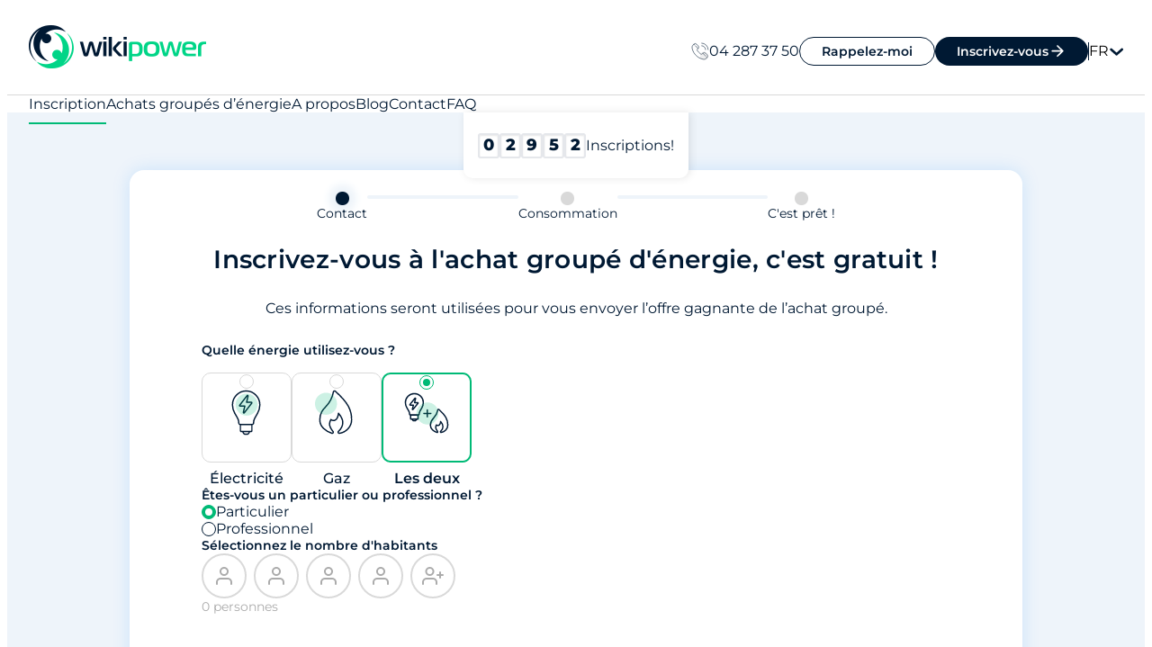

--- FILE ---
content_type: text/html; charset=utf-8
request_url: https://wikipower.be/inscription?bgs%5B%5D=telco
body_size: 24368
content:
<!DOCTYPE html><html lang="fr-be"><head><meta charSet="utf-8"/><meta name="viewport" content="width=device-width, initial-scale=1"/><link rel="preload" as="image" href="https://gp-wp.prod.energy.dpgmedia.cloud/wp-content/uploads/2025/10/sampleLogoColor.png"/><title>Inscription aux achats groupés d&#x27;énergie - Wikipower.be</title><meta name="description" content="Vous voulez participer à un achat groupé d&#x27;électricité verte ou de gaz de Wikipower ? Inscrivez-vous gratuitement et sans engagement !"/><meta name="robots" content="INDEX, FOLLOW"/><meta property="og:title" content="Inscription aux achats groupés d&#x27;énergie - Wikipower.be"/><meta property="og:description" content="Vous voulez participer à un achat groupé d&#x27;électricité verte ou de gaz de Wikipower ? Inscrivez-vous gratuitement et sans engagement !"/><meta property="og:url" content="https://wikipower.be/inscription"/><meta property="og:site_name" content="wikipower.be"/><meta property="og:type" content="article"/><link rel="modulepreload" href="/assets/main-BSQNTEXW.js"/><link rel="modulepreload" href="/assets/_-_id_-DkayMW_4.js"/><link href="https://myprivacy-static.dpgmedia.net" rel="preconnect" as="script,wikipower.be"/><link rel="canonical" href="https://wikipower.be/inscription"/><link rel="stylesheet" href="/assets/main-AX9Uv7Xa.css" type="text/css"/><script type="text/javascript">
          window._privacy = window._privacy ?? []
          window.cmpProperties = {
            integratorId: 'wikipower-be',
            language: 'fr',
          }
          </script><script src="https://myprivacy-static.dpgmedia.net/consent.js"></script><script type="application/ld+json">{"@context":"https://schema.org","@graph":[{"@type":"WebSite","@id":"https://wikipower.be/#website","url":"https://wikipower.be/","name":"Wikipower","description":"","publisher":{"@id":"https://wikipower.be/#organization"},"potentialAction":[{"@type":"SearchAction","target":{"@type":"EntryPoint","urlTemplate":"https://wikipower.be/?s={search_term_string}"},"query-input":{"@type":"PropertyValueSpecification","valueRequired":true,"valueName":"search_term_string"}}],"inLanguage":"fr-BE"},{"@type":"Organization","@id":"https://wikipower.be/#organization","name":"Wikipower","url":"https://wikipower.be/","logo":{"@type":"ImageObject","inLanguage":"fr-BE","@id":"https://wikipower.be/#/schema/logo/image/","url":"https://gp-wp.prod.energy.dpgmedia.cloud/wp-content/uploads/2025/10/sampleLogoColor.png","contentUrl":"https://gp-wp.prod.energy.dpgmedia.cloud/wp-content/uploads/2025/10/sampleLogoColor.png","width":394,"height":96,"caption":"Wikipower"},"image":{"@id":"https://wikipower.be/#/schema/logo/image/"},"sameAs":["https://www.facebook.com/wikipower1","https://be.linkedin.com/company/wikipower","https://www.youtube.com/@wikipower"]}]}</script></head><body><script class="$tsr" id="$tsr-stream-barrier">(self.$R=self.$R||{})["tsr"]=[];self.$_TSR={c(){document.querySelectorAll(".\\$tsr").forEach(e=>{e.remove()}),this.hydrated&&this.streamEnd&&(delete self.$_TSR,delete self.$R.tsr)},p(e){this.initialized?e():this.buffer.push(e)},buffer:[]};
;$_TSR.router=($R=>$R[0]={manifest:$R[1]={routes:$R[2]={__root__:$R[3]={preloads:$R[4]=["/assets/main-BSQNTEXW.js"],assets:$R[5]=[$R[6]={tag:"link",attrs:$R[7]={rel:"stylesheet",href:"/assets/main-AX9Uv7Xa.css",type:"text/css"}},$R[8]={tag:"script",attrs:$R[9]={type:"module",async:!0},children:"import('/assets/main-BSQNTEXW.js')"}]},"/_inscriptionLayout":void 0,"/_inscriptionLayout/inscription/step-1/{-$id}":$R[10]={preloads:$R[11]=["/assets/_-_id_-DkayMW_4.js"],assets:$R[12]=[$R[13]={tag:"link",attrs:$R[14]={rel:"stylesheet",href:"/assets/main-AX9Uv7Xa.css",type:"text/css"}}]}}},matches:$R[15]=[$R[16]={i:"__root__/",u:1769633445054,s:"success",b:$R[17]={endpoint:"https://gp-wp.prod.energy.dpgmedia.cloud",mainEndpoint:"https://gp-wp.prod.energy.dpgmedia.cloud",currentSite:$R[18]={id:"1",language:"fr_BE",url:"https://wikipower.be",path:"/",name:"wikipower.be",graphql_url:"https://gp-wp.prod.energy.dpgmedia.cloud",home_slug:"page-daccueil"},colors:$R[19]={fieldGroupName:"Colors",primaryColor:"#00ba76",primaryFontColor:"#001933",secondaryColor:"#001933",secondaryFontColor:"#ffffff"}},ssr:!0},$R[20]={i:"/_inscriptionLayout/",u:1769633445126,s:"success",l:$R[21]={title:"Inscription",databaseId:160,slug:"inscription",seo:$R[22]={title:"Inscription aux achats groupés d'énergie - Wikipower.be",metaDesc:"Vous voulez participer à un achat groupé d'électricité verte ou de gaz de Wikipower ? Inscrivez-vous gratuitement et sans engagement !",metaRobotsNoindex:"index",metaRobotsNofollow:"follow",opengraphTitle:"Inscription aux achats groupés d'énergie - Wikipower.be",opengraphDescription:"Vous voulez participer à un achat groupé d'électricité verte ou de gaz de Wikipower ? Inscrivez-vous gratuitement et sans engagement !",opengraphImage:null,opengraphUrl:"https://wikipower.be/inscription",opengraphSiteName:"wikipower.be",opengraphType:"article",twitterTitle:"",twitterDescription:"",twitterImage:null,canonical:"https://wikipower.be/inscription",schema:$R[23]={raw:"{\"@context\":\"https://schema.org\",\"@graph\":[{\"@type\":\"WebPage\",\"@id\":\"https://wikipower.be/inscription\",\"url\":\"https://wikipower.be/inscription\",\"name\":\"Inscription aux achats group\\u00e9s d'\\u00e9nergie - Wikipower.be\",\"isPartOf\":{\"@id\":\"https://wikipower.be/#website\"},\"datePublished\":\"2025-07-18T09:29:17+00:00\",\"dateModified\":\"2026-01-12T11:36:44+00:00\",\"description\":\"Vous voulez participer \\u00e0 un achat group\\u00e9 d'\\u00e9lectricit\\u00e9 verte ou de gaz de Wikipower ? Inscrivez-vous gratuitement et sans engagement !\",\"breadcrumb\":{\"@id\":\"https://wikipower.be/inscription#breadcrumb\"},\"inLanguage\":\"fr-BE\",\"potentialAction\":[{\"@type\":\"ReadAction\",\"target\":[\"https://wikipower.be/inscription\"]}]},{\"@type\":\"BreadcrumbList\",\"@id\":\"https://wikipower.be/inscription#breadcrumb\",\"itemListElement\":[{\"@type\":\"ListItem\",\"position\":1,\"name\":\"Home\",\"item\":\"https://wikipower.be/\"},{\"@type\":\"ListItem\",\"position\":2,\"name\":\"Inscription\"}]},{\"@type\":\"WebSite\",\"@id\":\"https://wikipower.be/#website\",\"url\":\"https://wikipower.be/\",\"name\":\"Wikipower\",\"description\":\"\",\"publisher\":{\"@id\":\"https://wikipower.be/#organization\"},\"potentialAction\":[{\"@type\":\"SearchAction\",\"target\":{\"@type\":\"EntryPoint\",\"urlTemplate\":\"https://wikipower.be/?s={search_term_string}\"},\"query-input\":{\"@type\":\"PropertyValueSpecification\",\"valueRequired\":true,\"valueName\":\"search_term_string\"}}],\"inLanguage\":\"fr-BE\"},{\"@type\":\"Organization\",\"@id\":\"https://wikipower.be/#organization\",\"name\":\"Wikipower\",\"url\":\"https://wikipower.be/\",\"logo\":{\"@type\":\"ImageObject\",\"inLanguage\":\"fr-BE\",\"@id\":\"https://wikipower.be/#/schema/logo/image/\",\"url\":\"https://gp-wp.prod.energy.dpgmedia.cloud/wp-content/uploads/2025/10/sampleLogoColor.png\",\"contentUrl\":\"https://gp-wp.prod.energy.dpgmedia.cloud/wp-content/uploads/2025/10/sampleLogoColor.png\",\"width\":394,\"height\":96,\"caption\":\"Wikipower\"},\"image\":{\"@id\":\"https://wikipower.be/#/schema/logo/image/\"},\"sameAs\":[\"https://www.facebook.com/wikipower1\",\"https://be.linkedin.com/company/wikipower\",\"https://www.youtube.com/@wikipower\"]}]}"}},offerRefusal:$R[24]={backToOfferButtonText:null,content:null,subtitle:null},offerPage:$R[25]={midContent:$R[26]={comparatorOffer:$R[27]={content:null,title:null},retention:$R[28]={content:null,title:null},winning:$R[29]={content:null,title:null}}},template:$R[30]={templateName:"Inscription"},uspS:$R[31]={usps:$R[32]=[$R[33]={usp:"Changez en 3 clics"},$R[34]={usp:"Aucun frais de résiliation"},$R[35]={usp:"Économisez des centaines d’euros"}]},sections:$R[36]={sectionContent:$R[37]=[$R[38]={fieldGroupName:"SectionsSectionContentAboutSectionLayout",subtext:"Hier kan je binnenkort inschrijven",button:$R[39]={buttonLabel:"Binnenkort beschikbaar",buttonUrl:null,internalLink:!1,linkToPage:null},icon:$R[40]={icon:null,altText:null},image:null,title:"Dit is de inschrijvingspagina"}]},b2bThankYouPageLink:$R[41]={linkedThankYouPage:$R[42]={nodes:$R[43]=[$R[44]={databaseId:1210}]}},thankYouPageLink:$R[45]={linkedThankYouPage:$R[46]={nodes:$R[47]=[$R[48]={databaseId:1243}]}},inscriptionClosed:!1},ssr:!0},$R[49]={i:"/_inscriptionLayout/inscription/step-1/{-$id}/inscription/step-1",u:1769633445126,s:"success",l:$R[50]={title:"Inscription",databaseId:160,slug:"inscription",seo:$R[22],offerRefusal:$R[24],offerPage:$R[25],template:$R[30],uspS:$R[31],sections:$R[36],b2bThankYouPageLink:$R[41],thankYouPageLink:$R[45]},ssr:!0}],lastMatchId:"/_inscriptionLayout/inscription/step-1/{-$id}/inscription/step-1",dehydratedData:$R[51]={queryStream:$R[52]=($R[53]=(e) => new ReadableStream({ start: (r) => {
  e.on({ next: (a) => {
    try {
      r.enqueue(a);
    } catch (t) {
    }
  }, throw: (a) => {
    r.error(a);
  }, return: () => {
    try {
      r.close();
    } catch (a) {
    }
  } });
} }))($R[54]=($R[55]=() => {
  let e = [], r = [], t = true, n = false, a = 0, s = (u2, g, S) => {
    for (S = 0; S < a; S++) r[S] && r[S][g](u2);
  }, i = (u2, g, S, d) => {
    for (g = 0, S = e.length; g < S; g++) d = e[g], !t && g === S - 1 ? u2[n ? "return" : "throw"](d) : u2.next(d);
  }, l = (u2, g) => (t && (g = a++, r[g] = u2), i(u2), () => {
    t && (r[g] = r[a], r[a--] = void 0);
  });
  return { __SEROVAL_STREAM__: true, on: (u2) => l(u2), next: (u2) => {
    t && (e.push(u2), s(u2, "next"));
  }, throw: (u2) => {
    t && (e.push(u2), s(u2, "throw"), t = false, n = false, r.length = 0);
  }, return: (u2) => {
    t && (e.push(u2), s(u2, "return"), t = false, n = true, r.length = 0);
  } };
})()),dehydratedQueryClient:$R[56]={mutations:$R[57]=[],queries:$R[58]=[$R[59]={dehydratedAt:1769633445126,state:$R[60]={data:$R[61]=[$R[18],$R[62]={id:"6",language:"nl_BE",url:"https://nl.wikipower.be",path:"/nl/",name:"nl.wikipower.be",graphql_url:"https://gp-wp.prod.energy.dpgmedia.cloud/nl",home_slug:"homepage"},$R[63]={id:"7",language:"fr_BE",url:"https://ath.wikipower.be",path:"/ath/",name:"ath.wikipower.be",graphql_url:"https://gp-wp.prod.energy.dpgmedia.cloud/ath",home_slug:"page-daccueil"},$R[64]={id:"10",language:"fr_BE",url:"https://jemeppe-sur-sambre.wikipower.be",path:"/jemeppe-sur-sambre/",name:"jemeppe-sur-sambre.wikipower.be",graphql_url:"https://gp-wp.prod.energy.dpgmedia.cloud/jemeppe-sur-sambre",home_slug:"page-daccueil"},$R[65]={id:"12",language:"fr_BE",url:"https://face-a-la-crise.wikipower.be",path:"/face-a-la-crise/",name:"face-a-la-crise.wikipower.be",graphql_url:"https://gp-wp.prod.energy.dpgmedia.cloud/face-a-la-crise",home_slug:"page-daccueil"},$R[66]={id:"13",language:"fr_FR",url:"https://la-ligue-des-familles.wikipower.be",path:"/la-ligue-des-familles/",name:"la-ligue-des-familles.wikipower.be",graphql_url:"https://gp-wp.prod.energy.dpgmedia.cloud/la-ligue-des-familles",home_slug:"page-daccueil"},$R[67]={id:"14",language:"fr_BE",url:"https://libramont.wikipower.be",path:"/libramont/",name:"libramont.wikipower.be",graphql_url:"https://gp-wp.prod.energy.dpgmedia.cloud/libramont",home_slug:"page-daccueil"},$R[68]={id:"15",language:"fr_BE",url:"https://rail-facilities.wikipower.be",path:"/rail-facilities/",name:"rail-facilities.wikipower.be",graphql_url:"https://gp-wp.prod.energy.dpgmedia.cloud/rail-facilities",home_slug:"page-daccueil"},$R[69]={id:"16",language:"fr_BE",url:"https://malmedy.wikipower.be",path:"/malmedy/",name:"malmedy.wikipower.be",graphql_url:"https://gp-wp.prod.energy.dpgmedia.cloud/malmedy",home_slug:"page-daccueil"},$R[70]={id:"17",language:"fr_BE",url:"https://source-hub.wikipower.be",path:"/source-hub/",name:"source-hub.wikipower.be",graphql_url:"https://gp-wp.prod.energy.dpgmedia.cloud/source-hub",home_slug:"page-daccueil"},$R[71]={id:"18",language:"fr_BE",url:"https://sprimont.wikipower.be",path:"/sprimont/",name:"sprimont.wikipower.be",graphql_url:"https://gp-wp.prod.energy.dpgmedia.cloud/sprimont",home_slug:"page-daccueil"},$R[72]={id:"19",language:"fr_BE",url:"https://oupeye.wikipower.be",path:"/oupeye/",name:"oupeye.wikipower.be",graphql_url:"https://gp-wp.prod.energy.dpgmedia.cloud/oupeye",home_slug:"page-daccueil"},$R[73]={id:"20",language:"fr_BE",url:"https://braives.wikipower.be",path:"/braives/",name:"braives.wikipower.be",graphql_url:"https://gp-wp.prod.energy.dpgmedia.cloud/braives",home_slug:"page-daccueil"},$R[74]={id:"21",language:"fr_BE",url:"https://dour.wikipower.be",path:"/dour/",name:"dour.wikipower.be",graphql_url:"https://gp-wp.prod.energy.dpgmedia.cloud/dour",home_slug:"page-daccueil"},$R[75]={id:"22",language:"fr_BE",url:"https://enghien.wikipower.be",path:"/enghien/",name:"enghien.wikipower.be",graphql_url:"https://gp-wp.prod.energy.dpgmedia.cloud/enghien",home_slug:"page-daccueil"},$R[76]={id:"23",language:"nl_BE",url:"https://edingen.wikipower.be",path:"/edingen/",name:"edingen.wikipower.be",graphql_url:"https://gp-wp.prod.energy.dpgmedia.cloud/edingen",home_slug:"homepage"},$R[77]={id:"24",language:"fr_BE",url:"https://farciennes.wikipower.be",path:"/farciennes/",name:"farciennes.wikipower.be",graphql_url:"https://gp-wp.prod.energy.dpgmedia.cloud/farciennes",home_slug:"page-daccueil"},$R[78]={id:"25",language:"fr_BE",url:"https://fleurus.wikipower.be",path:"/fleurus/",name:"fleurus.wikipower.be",graphql_url:"https://gp-wp.prod.energy.dpgmedia.cloud/fleurus",home_slug:"page-daccueil"},$R[79]={id:"26",language:"fr_BE",url:"https://frameries.wikipower.be",path:"/frameries/",name:"frameries.wikipower.be",graphql_url:"https://gp-wp.prod.energy.dpgmedia.cloud/frameries",home_slug:"page-daccueil"},$R[80]={id:"27",language:"nl_BE",url:"https://aartselaar.wikipower.be",path:"/aartselaar/",name:"aartselaar.wikipower.be",graphql_url:"https://gp-wp.prod.energy.dpgmedia.cloud/aartselaar",home_slug:"homepage"},$R[81]={id:"28",language:"nl_BE",url:"https://machelen.wikipower.be",path:"/machelen/",name:"machelen.wikipower.be",graphql_url:"https://gp-wp.prod.energy.dpgmedia.cloud/machelen",home_slug:"homepage"},$R[82]={id:"29",language:"fr_BE",url:"https://fr-kraainem.wikipower.be",path:"/crainhem/",name:"fr-kraainem.wikipower.be",graphql_url:"https://gp-wp.prod.energy.dpgmedia.cloud/crainhem",home_slug:"page-daccueil"},$R[83]={id:"30",language:"nl_BE",url:"https://nl-kraainem.wikipower.be",path:"/kraainem/",name:"nl-kraainem.wikipower.be",graphql_url:"https://gp-wp.prod.energy.dpgmedia.cloud/kraainem",home_slug:"homepage"},$R[84]={id:"31",language:"nl_BE",url:"https://lier.wikipower.be",path:"/lier/",name:"lier.wikipower.be",graphql_url:"https://gp-wp.prod.energy.dpgmedia.cloud/lier",home_slug:"homepage"},$R[85]={id:"32",language:"nl_BE",url:"https://nl-rail-facilities.wikipower.be",path:"/nl-rail-facilities/",name:"nl-rail-facilities.wikipower.be",graphql_url:"https://gp-wp.prod.energy.dpgmedia.cloud/nl-rail-facilities",home_slug:"homepage"},$R[86]={id:"33",language:"fr_BE",url:"https://awans.wikipower.be",path:"/awans/",name:"awans.wikipower.be",graphql_url:"https://gp-wp.prod.energy.dpgmedia.cloud/awans",home_slug:"page-daccueil"}],dataUpdateCount:1,dataUpdatedAt:1769633444981,error:null,errorUpdateCount:0,errorUpdatedAt:0,fetchFailureCount:0,fetchFailureReason:null,fetchMeta:null,isInvalidated:!1,status:"success",fetchStatus:"idle"},queryKey:$R[87]=["networkSites"],queryHash:"[\"networkSites\"]"},$R[88]={dehydratedAt:1769633445126,state:$R[89]={data:$R[90]={headerMenu:$R[91]={id:"dGVybToy",menuItems:$R[92]={edges:$R[93]=[$R[94]={node:$R[95]={id:"cG9zdDoxNjM=",path:"/inscription",uri:"/inscription",label:"Inscription"}},$R[96]={node:$R[97]={id:"cG9zdDo3MTI=",path:"/achats-groupes",uri:"/achats-groupes",label:"Achats groupés d’énergie"}},$R[98]={node:$R[99]={id:"cG9zdDoyMjc=",path:"/a-propos",uri:"/a-propos",label:"A propos"}},$R[100]={node:$R[101]={id:"cG9zdDoyODk=",path:"/blog",uri:"/blog",label:"Blog"}},$R[102]={node:$R[103]={id:"cG9zdDoyODg=",path:"/contact",uri:"/contact",label:"Contact"}},$R[104]={node:$R[105]={id:"cG9zdDoxNDU3",path:"/faq",uri:"/faq",label:"FAQ"}}]}},footerMenu:$R[106]={id:"dGVybToz",name:"Footer",menuItems:$R[107]={nodes:$R[108]=[$R[109]={id:"cG9zdDo1NDU=",label:"Wikipower.be",url:"#",parentId:null,childItems:$R[110]={nodes:$R[111]=[$R[112]={id:"cG9zdDo1NDY=",label:"A propos",url:"https://wikipower.be/a-propos",parentId:"cG9zdDo1NDU=",childItems:$R[113]={nodes:$R[114]=[]}},$R[115]={id:"cG9zdDo5MDk=",label:"Comment cela fonctionne",url:"https://wikipower.be/comment-cela-fonctionne",parentId:"cG9zdDo1NDU=",childItems:$R[116]={nodes:$R[117]=[]}},$R[118]={id:"cG9zdDo3MTA=",label:"Je veux devenir partenaire",url:"https://wikipower.be/devenir-partenaire",parentId:"cG9zdDo1NDU=",childItems:$R[119]={nodes:$R[120]=[]}}]}},$R[121]={id:"cG9zdDo1NDY=",label:"A propos",url:"https://wikipower.be/a-propos",parentId:"cG9zdDo1NDU=",childItems:$R[122]={nodes:$R[123]=[]}},$R[124]={id:"cG9zdDo5MDk=",label:"Comment cela fonctionne",url:"https://wikipower.be/comment-cela-fonctionne",parentId:"cG9zdDo1NDU=",childItems:$R[125]={nodes:$R[126]=[]}},$R[127]={id:"cG9zdDo3MTA=",label:"Je veux devenir partenaire",url:"https://wikipower.be/devenir-partenaire",parentId:"cG9zdDo1NDU=",childItems:$R[128]={nodes:$R[129]=[]}},$R[130]={id:"cG9zdDo1NDc=",label:"Achats Groupés",url:"#",parentId:null,childItems:$R[131]={nodes:$R[132]=[$R[133]={id:"cG9zdDo1NDg=",label:"Inscription",url:"https://wikipower.be/inscription",parentId:"cG9zdDo1NDc=",childItems:$R[134]={nodes:$R[135]=[]}},$R[136]={id:"cG9zdDo3MTE=",label:"Achats groupés énergie",url:"https://wikipower.be/achats-groupes",parentId:"cG9zdDo1NDc=",childItems:$R[137]={nodes:$R[138]=[]}}]}},$R[139]={id:"cG9zdDo1NDg=",label:"Inscription",url:"https://wikipower.be/inscription",parentId:"cG9zdDo1NDc=",childItems:$R[140]={nodes:$R[141]=[]}},$R[142]={id:"cG9zdDo3MTE=",label:"Achats groupés énergie",url:"https://wikipower.be/achats-groupes",parentId:"cG9zdDo1NDc=",childItems:$R[143]={nodes:$R[144]=[]}},$R[145]={id:"cG9zdDo1NDk=",label:"Info",url:"#",parentId:null,childItems:$R[146]={nodes:$R[147]=[$R[148]={id:"cG9zdDo1NTA=",label:"Contact",url:"https://wikipower.be/contact",parentId:"cG9zdDo1NDk=",childItems:$R[149]={nodes:$R[150]=[]}},$R[151]={id:"cG9zdDoxMjc5",label:"Presse et média",url:"https://wikipower.be/presse",parentId:"cG9zdDo1NDk=",childItems:$R[152]={nodes:$R[153]=[]}}]}},$R[154]={id:"cG9zdDo1NTA=",label:"Contact",url:"https://wikipower.be/contact",parentId:"cG9zdDo1NDk=",childItems:$R[155]={nodes:$R[156]=[]}},$R[157]={id:"cG9zdDoxMjc5",label:"Presse et média",url:"https://wikipower.be/presse",parentId:"cG9zdDo1NDk=",childItems:$R[158]={nodes:$R[159]=[]}}]}},platformSettings:$R[160]={inscriptionCountTerm:2952,footerAdditionalText:"\x3Cp>En moyenne \x3Cstrong>16.000 visiteurs\x3C/strong> par mois pendant les 6 derniers mois.\x3C/p>\n",enableCallMeBack:!0,openingHours:"Lun-Ven - de 9h à 17h",emailadres:"info@wikipower.be",phonenumber:"04 287 37 50",logo:$R[161]={node:$R[162]={id:"cG9zdDo1NDQ=",sourceUrl:"https://gp-wp.prod.energy.dpgmedia.cloud/wp-content/uploads/2025/10/sampleLogoColor.png",link:"https://wikipower.be/samplelogocolor",altText:""}},footerLogo:$R[163]={id:"cG9zdDo1NDM=",sourceUrl:"https://gp-wp.prod.energy.dpgmedia.cloud/wp-content/uploads/2025/10/sampleLogo.png",link:"https://wikipower.be/samplelogo",altText:""},buyingGroupType:$R[164]=["electricity","gas"],language:"fr_BE",socialMediaLinks:$R[165]={socialMediaLinkFacebook:"https://www.facebook.com/wikipower1",socialMediaLinkLinkedIn:"https://www.linkedin.com/company/wikipower/",socialMediaLinkYoutube:"https://www.youtube.com/@wikipower",socialMediaLinkInstagram:null}},colors:$R[19],logo:$R[166]={node:$R[162],altText:""},linkedSite:$R[167]={blogId:6,language:"nl_BE",name:"nl.wikipower.be",url:"https://nl.wikipower.be"},currentSite:"https://wikipower.be"},dataUpdateCount:1,dataUpdatedAt:1769633445051,error:null,errorUpdateCount:0,errorUpdatedAt:0,fetchFailureCount:0,fetchFailureReason:null,fetchMeta:null,isInvalidated:!1,status:"success",fetchStatus:"idle"},queryKey:$R[168]=["https://gp-wp.prod.energy.dpgmedia.cloud","layoutData"],queryHash:"[\"https://gp-wp.prod.energy.dpgmedia.cloud\",\"layoutData\"]"},$R[169]={dehydratedAt:1769633445126,state:$R[170]={data:$R[50],dataUpdateCount:1,dataUpdatedAt:1769633445110,error:null,errorUpdateCount:0,errorUpdatedAt:0,fetchFailureCount:0,fetchFailureReason:null,fetchMeta:null,isInvalidated:!1,status:"success",fetchStatus:"idle"},queryKey:$R[171]=["https://gp-wp.prod.energy.dpgmedia.cloud","pageByTemplate","inscription.tpl.php"],queryHash:"[\"https://gp-wp.prod.energy.dpgmedia.cloud\",\"pageByTemplate\",\"inscription.tpl.php\"]"},$R[172]={dehydratedAt:1769633445126,state:$R[173]={data:$R[174]={partnerId:1,partnerName:"wikipower.be",wordpressLink:"1",groupPurchases:$R[175]=[$R[176]={id:1559,groupPurchasePartner:$R[177]={id:1,name:"wikipower.be",wordpressLink:"1"},groupPurchase:$R[178]={id:28,name:"2026 AG1",inscriptionStartDate:"2025-11-05 00:00:00",inscriptionEndDate:"2026-03-31 23:59:00",subscriptionStartDate:"2026-04-15 00:00:00",subscriptionEndDate:"2026-04-30 23:59:00"},inscriptionStartDate:"2025-11-05 00:00:00",inscriptionEndDate:"2026-03-31 23:59:00",subscriptionStartDate:"2026-04-15 00:00:00",subscriptionEndDate:"2026-04-30 23:59:00",isCurrent:!0},$R[179]={id:1519,groupPurchasePartner:$R[180]={id:1,name:"wikipower.be",wordpressLink:"1"},groupPurchase:$R[181]={id:20,name:"2025 AG3",inscriptionStartDate:"2025-04-03 00:00:00",inscriptionEndDate:"2025-12-31 23:59:00",subscriptionStartDate:"2025-11-05 00:00:00",subscriptionEndDate:"2025-12-31 23:59:00"},inscriptionStartDate:"2025-04-03 00:00:00",inscriptionEndDate:"2025-12-31 23:59:00",subscriptionStartDate:"2025-11-05 00:00:00",subscriptionEndDate:"2025-12-31 23:59:00",isCurrent:!1},$R[182]={id:1495,groupPurchasePartner:$R[183]={id:1,name:"wikipower.be",wordpressLink:"1"},groupPurchase:$R[184]={id:17,name:"2025 AG1",inscriptionStartDate:"2024-11-05 11:09:00",inscriptionEndDate:"2025-05-31 23:59:00",subscriptionStartDate:"2025-04-07 15:30:00",subscriptionEndDate:"2025-05-31 23:59:00"},inscriptionStartDate:"2024-11-05 11:09:00",inscriptionEndDate:"2025-05-31 23:59:00",subscriptionStartDate:"2025-04-07 15:30:00",subscriptionEndDate:"2025-05-31 23:59:00",isCurrent:!1},$R[185]={id:1448,groupPurchasePartner:$R[186]={id:1,name:"wikipower.be",wordpressLink:"1"},groupPurchase:$R[187]={id:13,name:"2024 AG3",inscriptionStartDate:"2024-04-05 08:59:00",inscriptionEndDate:"2024-12-31 23:59:00",subscriptionStartDate:"2024-11-05 00:00:00",subscriptionEndDate:"2024-12-31 23:59:00"},inscriptionStartDate:"2024-04-05 08:59:00",inscriptionEndDate:"2024-12-31 23:59:00",subscriptionStartDate:"2024-11-05 00:00:00",subscriptionEndDate:"2024-12-31 23:59:00",isCurrent:!1},$R[188]={id:1425,groupPurchasePartner:$R[189]={id:1,name:"wikipower.be",wordpressLink:"1"},groupPurchase:$R[190]={id:31,name:"2024 AG1",inscriptionStartDate:"2023-11-01 00:00:00",inscriptionEndDate:"2024-06-30 23:59:00",subscriptionStartDate:"2024-04-15 00:00:00",subscriptionEndDate:"2024-06-30 23:59:00"},inscriptionStartDate:"2023-11-01 00:00:00",inscriptionEndDate:"2024-06-30 23:59:00",subscriptionStartDate:"2024-04-15 00:00:00",subscriptionEndDate:"2024-06-30 23:59:00",isCurrent:!1},$R[191]={id:1394,groupPurchasePartner:$R[192]={id:1,name:"wikipower.be",wordpressLink:"1"},groupPurchase:$R[193]={id:30,name:"2023 AG3",inscriptionStartDate:"2023-04-15 00:00:00",inscriptionEndDate:"2024-01-31 23:59:00",subscriptionStartDate:"2023-11-06 00:00:00",subscriptionEndDate:"2024-01-31 23:59:00"},inscriptionStartDate:"2023-04-15 00:00:00",inscriptionEndDate:"2024-01-31 23:59:00",subscriptionStartDate:"2023-11-06 00:00:00",subscriptionEndDate:"2024-01-31 23:59:00",isCurrent:!1},$R[194]={id:1367,groupPurchasePartner:$R[195]={id:1,name:"wikipower.be",wordpressLink:"1"},groupPurchase:$R[196]={id:29,name:"2023 AG1",inscriptionStartDate:"2022-11-17 00:00:00",inscriptionEndDate:"2023-06-16 18:20:00",subscriptionStartDate:"2023-04-14 00:01:00",subscriptionEndDate:"2023-06-16 18:20:00"},inscriptionStartDate:"2022-11-17 00:00:00",inscriptionEndDate:"2023-06-16 18:20:00",subscriptionStartDate:"2023-04-14 00:01:00",subscriptionEndDate:"2023-06-16 18:20:00",isCurrent:!1},$R[197]={id:1057,groupPurchasePartner:$R[198]={id:1,name:"wikipower.be",wordpressLink:"1"},groupPurchase:$R[199]={id:27,name:"2022 AG3",inscriptionStartDate:"2022-04-13 00:00:00",inscriptionEndDate:"2023-01-30 16:30:00",subscriptionStartDate:"2022-11-17 00:00:00",subscriptionEndDate:"2023-01-30 16:30:00"},inscriptionStartDate:"2022-04-13 00:00:00",inscriptionEndDate:"2023-01-30 16:30:00",subscriptionStartDate:"2022-11-17 00:00:00",subscriptionEndDate:"2023-01-30 16:30:00",isCurrent:!1},$R[200]={id:1185,groupPurchasePartner:$R[201]={id:1,name:"wikipower.be",wordpressLink:"1"},groupPurchase:$R[202]={id:12,name:"2022 AG1",inscriptionStartDate:"2021-11-01 00:00:00",inscriptionEndDate:"2022-06-08 17:00:00",subscriptionStartDate:"2022-04-13 00:00:00",subscriptionEndDate:"2022-06-09 17:50:00"},inscriptionStartDate:"2021-11-01 00:00:00",inscriptionEndDate:"2022-06-08 17:00:00",subscriptionStartDate:"2022-04-13 00:00:00",subscriptionEndDate:"2022-06-09 17:50:00",isCurrent:!1},$R[203]={id:1103,groupPurchasePartner:$R[204]={id:1,name:"wikipower.be",wordpressLink:"1"},groupPurchase:$R[205]={id:26,name:"2021 AG3",inscriptionStartDate:"2021-06-10 00:00:00",inscriptionEndDate:"2021-12-31 23:59:00",subscriptionStartDate:"2021-11-08 12:01:00",subscriptionEndDate:"2021-12-31 23:59:00"},inscriptionStartDate:"2021-06-10 00:00:00",inscriptionEndDate:"2021-12-31 23:59:00",subscriptionStartDate:"2021-11-08 12:01:00",subscriptionEndDate:"2021-12-31 23:59:00",isCurrent:!1},$R[206]={id:872,groupPurchasePartner:$R[207]={id:1,name:"wikipower.be",wordpressLink:"1"},groupPurchase:$R[208]={id:25,name:"2021 AG1",inscriptionStartDate:"2021-02-01 00:00:00",inscriptionEndDate:"2021-06-09 23:59:00",subscriptionStartDate:"2021-04-06 16:30:00",subscriptionEndDate:"2021-06-09 23:59:00"},inscriptionStartDate:"2021-02-01 00:00:00",inscriptionEndDate:"2021-06-09 23:59:00",subscriptionStartDate:"2021-04-06 16:30:00",subscriptionEndDate:"2021-06-09 23:59:00",isCurrent:!1},$R[209]={id:904,groupPurchasePartner:$R[210]={id:1,name:"wikipower.be",wordpressLink:"1"},groupPurchase:$R[211]={id:24,name:"2020 AG3",inscriptionStartDate:"2020-01-08 17:54:00",inscriptionEndDate:"2021-01-31 23:59:00",subscriptionStartDate:"2020-11-04 09:00:00",subscriptionEndDate:"2021-01-31 23:59:00"},inscriptionStartDate:"2020-01-08 17:54:00",inscriptionEndDate:"2021-01-31 23:59:00",subscriptionStartDate:"2020-11-04 09:00:00",subscriptionEndDate:"2021-01-31 23:59:00",isCurrent:!1},$R[212]={id:549,groupPurchasePartner:$R[213]={id:1,name:"wikipower.be",wordpressLink:"1"},groupPurchase:$R[214]={id:32,name:"2020 AG1",inscriptionStartDate:"2020-01-07 15:43:00",inscriptionEndDate:"2020-07-13 09:30:00",subscriptionStartDate:"2020-05-04 00:00:00",subscriptionEndDate:"2020-07-13 09:30:00"},inscriptionStartDate:"2020-01-07 15:43:00",inscriptionEndDate:"2020-07-13 09:30:00",subscriptionStartDate:"2020-05-04 00:00:00",subscriptionEndDate:"2020-07-13 09:30:00",isCurrent:!1},$R[215]={id:466,groupPurchasePartner:$R[216]={id:1,name:"wikipower.be",wordpressLink:"1"},groupPurchase:$R[217]={id:23,name:"2019 AG3",inscriptionStartDate:"2019-07-16 00:00:00",inscriptionEndDate:"2020-01-15 23:59:00",subscriptionStartDate:"2019-11-13 12:00:00",subscriptionEndDate:"2020-01-15 23:59:00"},inscriptionStartDate:"2019-07-16 00:00:00",inscriptionEndDate:"2020-01-15 23:59:00",subscriptionStartDate:"2019-11-13 12:00:00",subscriptionEndDate:"2020-01-15 23:59:00",isCurrent:!1},$R[218]={id:585,groupPurchasePartner:$R[219]={id:1,name:"wikipower.be",wordpressLink:"1"},groupPurchase:$R[220]={id:22,name:"2019 AG2",inscriptionStartDate:"2019-01-30 13:37:00",inscriptionEndDate:"2019-07-15 23:59:00",subscriptionStartDate:"2019-05-10 00:00:00",subscriptionEndDate:"2019-07-15 23:59:00"},inscriptionStartDate:"2019-01-30 13:37:00",inscriptionEndDate:"2019-07-15 23:59:00",subscriptionStartDate:"2019-05-10 00:00:00",subscriptionEndDate:"2019-07-15 23:59:00",isCurrent:!1},$R[221]={id:254,groupPurchasePartner:$R[222]={id:1,name:"wikipower.be",wordpressLink:"1"},groupPurchase:$R[223]={id:18,name:"2018 AG2",inscriptionStartDate:"0002-11-29 23:59:30",inscriptionEndDate:"0002-11-29 23:59:30",subscriptionStartDate:"0002-11-29 23:59:30",subscriptionEndDate:"0002-11-29 23:59:30"},inscriptionStartDate:"2018-04-03 00:00:00",inscriptionEndDate:"2018-07-04 12:00:00",subscriptionStartDate:"2018-05-06 00:00:00",subscriptionEndDate:"2018-07-04 18:00:00",isCurrent:!1},$R[224]={id:93,groupPurchasePartner:$R[225]={id:1,name:"wikipower.be",wordpressLink:"1"},groupPurchase:$R[226]={id:16,name:"2018 AG1",inscriptionStartDate:"0002-11-29 23:59:30",inscriptionEndDate:"2019-12-01 23:59:00",subscriptionStartDate:"0002-11-29 23:59:30",subscriptionEndDate:"2019-12-01 23:59:00"},inscriptionStartDate:"2018-01-14 00:00:00",inscriptionEndDate:"2018-05-31 00:00:00",subscriptionStartDate:"2018-05-05 00:00:00",subscriptionEndDate:"2018-05-31 23:59:00",isCurrent:!1},$R[227]={id:562,groupPurchasePartner:$R[228]={id:1,name:"wikipower.be",wordpressLink:"1"},groupPurchase:$R[229]={id:14,name:"2018 AG3",inscriptionStartDate:"0002-11-29 23:59:30",inscriptionEndDate:"0002-11-29 23:59:30",subscriptionStartDate:"0002-11-29 23:59:30",subscriptionEndDate:"0002-11-29 23:59:30"},inscriptionStartDate:"0002-11-29 23:59:30",inscriptionEndDate:"0002-11-29 23:59:30",subscriptionStartDate:"0002-11-29 23:59:30",subscriptionEndDate:"0002-11-29 23:59:30",isCurrent:!1},$R[230]={id:465,groupPurchasePartner:$R[231]={id:1,name:"wikipower.be",wordpressLink:"1"},groupPurchase:$R[232]={id:15,name:"2017 AG2",inscriptionStartDate:"0002-11-29 23:59:30",inscriptionEndDate:"2017-06-30 23:59:00",subscriptionStartDate:"2017-05-01 00:00:00",subscriptionEndDate:"2017-06-30 23:59:00"},inscriptionStartDate:"0002-11-29 23:59:30",inscriptionEndDate:"2017-06-30 23:59:00",subscriptionStartDate:"2017-05-01 00:00:00",subscriptionEndDate:"2017-06-30 23:59:00",isCurrent:!1},$R[233]={id:477,groupPurchasePartner:$R[234]={id:1,name:"wikipower.be",wordpressLink:"1"},groupPurchase:$R[235]={id:21,name:"2017 AG3",inscriptionStartDate:"0002-11-29 23:59:30",inscriptionEndDate:"2019-12-01 23:59:00",subscriptionStartDate:"0002-11-29 23:59:30",subscriptionEndDate:"2019-12-01 23:59:00"},inscriptionStartDate:"0002-11-29 23:59:30",inscriptionEndDate:"2019-12-01 23:59:00",subscriptionStartDate:"0002-11-29 23:59:30",subscriptionEndDate:"2019-12-01 23:59:00",isCurrent:!1}]},dataUpdateCount:1,dataUpdatedAt:1769633445125,error:null,errorUpdateCount:0,errorUpdatedAt:0,fetchFailureCount:0,fetchFailureReason:null,fetchMeta:null,isInvalidated:!1,status:"success",fetchStatus:"idle"},queryKey:$R[236]=["https://gp-wp.prod.energy.dpgmedia.cloud","partner-data","1"],queryHash:"[\"https://gp-wp.prod.energy.dpgmedia.cloud\",\"partner-data\",\"1\"]"}]}}})($R["tsr"]);$_TSR.c()</script><script type="module" async="">import('/assets/main-BSQNTEXW.js')</script><style data-emotion="ds-emotion-global kost5y">default html,default body,default div,default span,default applet,default object,default iframe,default h1,default h2,default h3,default h4,default h5,default h6,default p,default blockquote,default pre,default a,default abbr,default acronym,default address,default big,default cite,default code,default del,default dfn,default em,default img,default ins,default kbd,default q,default s,default samp,default small,default strike,default strong,default sub,default sup,default tt,default var,default b,default u,default i,default center,default dl,default dt,default dd,default ol,default ul,default li,default fieldset,default form,default label,default legend,default table,default caption,default tbody,default tfoot,default thead,default tr,default th,default td,default article,default aside,default canvas,default details,default embed,default figure,default figcaption,default footer,default header,default hgroup,default menu,default nav,default output,default ruby,default section,default summary,default time,default mark,default audio,default video{margin:0;padding:0;border:0;font-size:100%;font:inherit;vertical-align:baseline;}default article,default aside,default details,default figcaption,default figure,default footer,default header,default hgroup,default menu,default nav,default section{display:block;}default body{line-height:1;}default ol,default ul{list-style:none;}default blockquote,default q{quotes:none;}default blockquote:before,default blockquote:after,default q:before,default q:after{content:'';content:none;}default table{border-collapse:collapse;border-spacing:0;}:root{font-family:'Montserrat Variable',sans-serif;}*{box-sizing:border-box;}button{font-family:'Montserrat Variable',sans-serif;}</style><!--$--><style data-emotion="css 1d1xnzd">.css-1d1xnzd{min-height:100vh;display:-webkit-box;display:-webkit-flex;display:-ms-flexbox;display:flex;-webkit-flex-direction:column;-ms-flex-direction:column;flex-direction:column;background:#EEF4FA;-webkit-transition:background 0.3s ease;transition:background 0.3s ease;}</style><div id="app" class="css-1d1xnzd"><!--$--><style data-emotion="css 3y77wz">.css-3y77wz{background-color:#FFFFFF;width:100%;}</style><header class="MuiBox-root css-3y77wz"><style data-emotion="css 1olo204">.css-1olo204{display:-webkit-box;display:-webkit-flex;display:-ms-flexbox;display:flex;-webkit-box-pack:justify;-webkit-justify-content:space-between;justify-content:space-between;-webkit-align-items:center;-webkit-box-align:center;-ms-flex-align:center;align-items:center;padding-block:20px;border-bottom:1px solid #D9D9D9;}@media (min-width:768px){.css-1olo204{display:none;}}</style><style data-emotion="css kdiskj-MuiContainer-root">.css-kdiskj-MuiContainer-root{width:100%;margin-left:auto;box-sizing:border-box;margin-right:auto;padding-left:16px;padding-right:16px;display:-webkit-box;display:-webkit-flex;display:-ms-flexbox;display:flex;-webkit-box-pack:justify;-webkit-justify-content:space-between;justify-content:space-between;-webkit-align-items:center;-webkit-box-align:center;-ms-flex-align:center;align-items:center;padding-block:20px;border-bottom:1px solid #D9D9D9;}@media (min-width:576px){.css-kdiskj-MuiContainer-root{padding-left:24px;padding-right:24px;}}@media (min-width:992px){.css-kdiskj-MuiContainer-root{max-width:992px;}}@media (min-width:768px){.css-kdiskj-MuiContainer-root{display:none;}}</style><div class="MuiContainer-root MuiContainer-maxWidthLg css-kdiskj-MuiContainer-root"><style data-emotion="css 2leofz">.css-2leofz{display:-webkit-inline-box;display:-webkit-inline-flex;display:-ms-inline-flexbox;display:inline-flex;-webkit-align-items:center;-webkit-box-align:center;-ms-flex-align:center;align-items:center;-webkit-box-pack:center;-ms-flex-pack:center;-webkit-justify-content:center;justify-content:center;border:none;border-radius:50%;cursor:pointer;width:32px;height:32px;padding:0;-webkit-transition:all 0.2s ease-in-out;transition:all 0.2s ease-in-out;background:transparent;color:#001933;}.css-2leofz:hover{background:#D9D9D9;}.css-2leofz:disabled{opacity:0.6;cursor:not-allowed;}.css-2leofz:disabled:hover{-webkit-transform:none;-moz-transform:none;-ms-transform:none;transform:none;background:transparent;}</style><button class="css-2leofz" aria-label="IcoMenu"><svg width="1em" height="1em" fill="none" viewBox="0 0 24 24" font-size="18" color="currentColor" aria-hidden="true" class="css-0"><path stroke="currentColor" stroke-linecap="round" stroke-linejoin="round" stroke-width="2" d="M3 6h18M3 12h18M3 18h18"></path></svg></button><style data-emotion="css 1nfhgha">.css-1nfhgha{color:#001933;-webkit-text-decoration:none;text-decoration:none;}.css-1nfhgha:hover{-webkit-text-decoration:underline;text-decoration:underline;}</style><a class="css-1nfhgha active" href="/inscription/step-1" data-status="active" aria-current="page"><img src="https://gp-wp.prod.energy.dpgmedia.cloud/wp-content/uploads/2025/10/sampleLogoColor.png" width="auto" height="48" alt=""/></a><style data-emotion="css u1dn8u">.css-u1dn8u{display:-webkit-inline-box;display:-webkit-inline-flex;display:-ms-inline-flexbox;display:inline-flex;-webkit-align-items:center;-webkit-box-align:center;-ms-flex-align:center;align-items:center;-webkit-box-pack:center;-ms-flex-pack:center;-webkit-justify-content:center;justify-content:center;border:none;border-radius:50%;cursor:pointer;width:50px;height:50px;padding:0;-webkit-transition:all 0.2s ease-in-out;transition:all 0.2s ease-in-out;background:#001933;color:#FFFFFF;}.css-u1dn8u:hover{background:#00ba76;}.css-u1dn8u:disabled{opacity:0.6;cursor:not-allowed;}.css-u1dn8u:disabled:hover{-webkit-transform:none;-moz-transform:none;-ms-transform:none;transform:none;background:#00ba76;}</style><button class="css-u1dn8u" aria-label="IcoFill"><svg width="1em" height="1em" fill="none" viewBox="0 0 24 23" font-size="26" color="currentColor" aria-hidden="true" class="css-0"><path stroke="currentColor" stroke-linecap="round" stroke-linejoin="round" stroke-width="1.2" d="M9.189 2.348h-4.23a3.174 3.174 0 0 0-3.17 3.17v13.015a3.17 3.17 0 0 0 3.17 3.17h13.015a3.17 3.17 0 0 0 3.17-3.17v-4.222"></path><path stroke="currentColor" stroke-linecap="round" stroke-linejoin="round" stroke-width="1.2" d="m21.745 4-1.12-1.118-1.118-1.119a1.57 1.57 0 0 0-2.237 0l-6.133 6.133-2.778 2.778-1.11 5.593 5.592-1.111 2.778-2.778 6.133-6.134a1.57 1.57 0 0 0 0-2.237zM19.063 8.926l-4.481-4.489"></path></svg></button></div><style data-emotion="css 1yrva9u">.css-1yrva9u{padding:20px 0px;border-bottom:1px solid #D9D9D9;}</style><style data-emotion="css 1bw4249">.css-1bw4249{padding-block:20px;padding:20px 0px;border-bottom:1px solid #D9D9D9;}@media (min-width:0px){.css-1bw4249{display:none;}}@media (min-width:768px){.css-1bw4249{display:block;}}</style><div class="MuiBox-root css-1bw4249"><style data-emotion="css aj26lg-MuiContainer-root">.css-aj26lg-MuiContainer-root{width:100%;margin-left:auto;box-sizing:border-box;margin-right:auto;padding-left:16px;padding-right:16px;display:-webkit-box;display:-webkit-flex;display:-ms-flexbox;display:flex;-webkit-box-pack:justify;-webkit-justify-content:space-between;justify-content:space-between;}@media (min-width:576px){.css-aj26lg-MuiContainer-root{padding-left:24px;padding-right:24px;}}@media (min-width:1440px){.css-aj26lg-MuiContainer-root{max-width:1440px;}}</style><div class="MuiContainer-root MuiContainer-maxWidthXxl css-aj26lg-MuiContainer-root"><a class="css-1nfhgha active" href="/inscription/step-1" data-status="active" aria-current="page"><img src="https://gp-wp.prod.energy.dpgmedia.cloud/wp-content/uploads/2025/10/sampleLogoColor.png" width="auto" height="48" alt=""/></a><style data-emotion="css j0ozid">.css-j0ozid{display:-webkit-box;display:-webkit-flex;display:-ms-flexbox;display:flex;-webkit-align-items:center;-webkit-box-align:center;-ms-flex-align:center;align-items:center;gap:16px;}</style><div class="MuiBox-root css-j0ozid"><style data-emotion="css 10kwb8v">.css-10kwb8v{display:-webkit-inline-box;display:-webkit-inline-flex;display:-ms-inline-flexbox;display:inline-flex;-webkit-align-items:center;-webkit-box-align:center;-ms-flex-align:center;align-items:center;-webkit-box-pack:start;-ms-flex-pack:start;-webkit-justify-content:flex-start;justify-content:flex-start;border:none;border-radius:999px;-webkit-text-decoration:none;text-decoration:none;font-size:14px;height:auto;padding:0;cursor:pointer;font-weight:400;background:none;color:#ABABAB;--icon-color:#ABABAB;}.css-10kwb8v:hover{color:#00ba76;--icon-color:#00ba76;-webkit-text-decoration:underline;text-decoration:underline;}</style><button class="css-10kwb8v"><style data-emotion="css axw7ok">.css-axw7ok{display:-webkit-box;display:-webkit-flex;display:-ms-flexbox;display:flex;-webkit-align-items:center;-webkit-box-align:center;-ms-flex-align:center;align-items:center;gap:8px;}</style><span class="css-axw7ok"><svg xmlns="http://www.w3.org/2000/svg" width="1em" height="1em" fill="none" viewBox="0 0 53 52" font-size="20" color="var(--icon-color)" aria-hidden="true" class="css-0"><path stroke="#001933" stroke-width="1.5" d="M46.819 44.475a5.873 5.873 0 0 0 0-8.31l-4.354-4.353a5.863 5.863 0 0 0-8.3 0l-1.937 1.927a3.06 3.06 0 0 1-3.875.316 42 42 0 0 1-5.597-4.7 43 43 0 0 1-4.68-5.588 3.06 3.06 0 0 1 .316-3.885l1.927-1.927a5.873 5.873 0 0 0 0-8.31l-4.374-4.353a5.873 5.873 0 0 0-8.31 0L5.647 7.33a10.46 10.46 0 0 0-3.008 8.88 37.6 37.6 0 0 0 4.874 13.337 42.6 42.6 0 0 0 6.586 8.473 42.4 42.4 0 0 0 8.463 6.577A37.4 37.4 0 0 0 35.95 49.47c3.27.442 6.56-.671 8.89-3.007z" clip-rule="evenodd"></path><path stroke="#001933" stroke-linecap="round" stroke-linejoin="round" stroke-width="1.5" d="M7.635 5.292 9.644 7.3M12.519 10.166l7.494 7.494M46.554 44.21l-2.01-2.008M41.68 39.326l-7.158-7.147M31.025 9.625a11.297 11.297 0 0 1 11.297 11.318M31.025 2.04a18.903 18.903 0 0 1 18.914 18.903"></path><circle cx="38.5" cy="39.5" r="12.5" fill="currentColor" fill-opacity="0.2"></circle></svg><style data-emotion="css vftuft">.css-vftuft{color:#001933;font-size:16px;font-weight:normal;line-height:25px;font-family:Montserrat Variable,sans-serif;}@media (max-width:767.95px){.css-vftuft{font-size:14px;line-height:auto;}}.css-vftuft strong{font-weight:700;}.css-vftuft a{color:inherit;-webkit-text-decoration:underline;text-decoration:underline;text-decoration-color:#00ba76;text-underline-offset:2px;font-weight:600;}.css-vftuft a:hover{color:#00ba76;}.css-vftuft a[target="_blank"]{display:-webkit-inline-box;display:-webkit-inline-flex;display:-ms-inline-flexbox;display:inline-flex;-webkit-align-items:center;-webkit-box-align:center;-ms-flex-align:center;align-items:center;gap:4px;}.css-vftuft a[target="_blank"]::after{content:"";display:inline-block;width:14px;height:14px;background-color:#00ba76;-webkit-mask-image:url('data:image/svg+xml;utf8,<svg width="20" height="21" viewBox="0 0 20 21" fill="none" xmlns="http://www.w3.org/2000/svg"><path d="M11.875 1.21777C11.875 1.76465 12.2656 2.15527 12.8125 2.15527H16.7969L8.08594 10.8662C7.69531 11.2568 7.69531 11.8428 8.08594 12.1943C8.4375 12.585 9.02344 12.585 9.375 12.1943L18.0859 3.4834V7.46777C18.0859 8.01465 18.5156 8.40527 19.0234 8.40527C19.5703 8.40527 19.9609 8.01465 19.9609 7.46777V1.21777C19.9609 0.709961 19.5703 0.280273 19.0234 0.280273H12.8125C12.2656 0.280273 11.875 0.709961 11.875 1.21777ZM2.8125 1.53027C1.25 1.53027 0 2.81934 0 4.34277V17.4678C0 19.0303 1.25 20.2803 2.8125 20.2803H15.9375C17.4609 20.2803 18.75 19.0303 18.75 17.4678V12.4678C18.75 11.96 18.3203 11.5303 17.8125 11.5303C17.2656 11.5303 16.875 11.96 16.875 12.4678V17.4678C16.875 18.0146 16.4453 18.4053 15.9375 18.4053H2.8125C2.26562 18.4053 1.875 18.0146 1.875 17.4678V4.34277C1.875 3.83496 2.26562 3.40527 2.8125 3.40527H7.8125C8.32031 3.40527 8.75 3.01465 8.75 2.46777C8.75 1.95996 8.32031 1.53027 7.8125 1.53027H2.8125Z" fill="black"/></svg>');mask-image:url('data:image/svg+xml;utf8,<svg width="20" height="21" viewBox="0 0 20 21" fill="none" xmlns="http://www.w3.org/2000/svg"><path d="M11.875 1.21777C11.875 1.76465 12.2656 2.15527 12.8125 2.15527H16.7969L8.08594 10.8662C7.69531 11.2568 7.69531 11.8428 8.08594 12.1943C8.4375 12.585 9.02344 12.585 9.375 12.1943L18.0859 3.4834V7.46777C18.0859 8.01465 18.5156 8.40527 19.0234 8.40527C19.5703 8.40527 19.9609 8.01465 19.9609 7.46777V1.21777C19.9609 0.709961 19.5703 0.280273 19.0234 0.280273H12.8125C12.2656 0.280273 11.875 0.709961 11.875 1.21777ZM2.8125 1.53027C1.25 1.53027 0 2.81934 0 4.34277V17.4678C0 19.0303 1.25 20.2803 2.8125 20.2803H15.9375C17.4609 20.2803 18.75 19.0303 18.75 17.4678V12.4678C18.75 11.96 18.3203 11.5303 17.8125 11.5303C17.2656 11.5303 16.875 11.96 16.875 12.4678V17.4678C16.875 18.0146 16.4453 18.4053 15.9375 18.4053H2.8125C2.26562 18.4053 1.875 18.0146 1.875 17.4678V4.34277C1.875 3.83496 2.26562 3.40527 2.8125 3.40527H7.8125C8.32031 3.40527 8.75 3.01465 8.75 2.46777C8.75 1.95996 8.32031 1.53027 7.8125 1.53027H2.8125Z" fill="black"/></svg>');-webkit-mask-image:url('data:image/svg+xml;utf8,<svg width="20" height="21" viewBox="0 0 20 21" fill="none" xmlns="http://www.w3.org/2000/svg"><path d="M11.875 1.21777C11.875 1.76465 12.2656 2.15527 12.8125 2.15527H16.7969L8.08594 10.8662C7.69531 11.2568 7.69531 11.8428 8.08594 12.1943C8.4375 12.585 9.02344 12.585 9.375 12.1943L18.0859 3.4834V7.46777C18.0859 8.01465 18.5156 8.40527 19.0234 8.40527C19.5703 8.40527 19.9609 8.01465 19.9609 7.46777V1.21777C19.9609 0.709961 19.5703 0.280273 19.0234 0.280273H12.8125C12.2656 0.280273 11.875 0.709961 11.875 1.21777ZM2.8125 1.53027C1.25 1.53027 0 2.81934 0 4.34277V17.4678C0 19.0303 1.25 20.2803 2.8125 20.2803H15.9375C17.4609 20.2803 18.75 19.0303 18.75 17.4678V12.4678C18.75 11.96 18.3203 11.5303 17.8125 11.5303C17.2656 11.5303 16.875 11.96 16.875 12.4678V17.4678C16.875 18.0146 16.4453 18.4053 15.9375 18.4053H2.8125C2.26562 18.4053 1.875 18.0146 1.875 17.4678V4.34277C1.875 3.83496 2.26562 3.40527 2.8125 3.40527H7.8125C8.32031 3.40527 8.75 3.01465 8.75 2.46777C8.75 1.95996 8.32031 1.53027 7.8125 1.53027H2.8125Z" fill="black"/></svg>');-webkit-mask-size:contain;mask-size:contain;-webkit-mask-size:contain;-webkit-mask-repeat:no-repeat;mask-repeat:no-repeat;-webkit-mask-repeat:no-repeat;-webkit-mask-position:center;mask-position:center;-webkit-mask-position:center;-webkit-flex-shrink:0;-ms-flex-negative:0;flex-shrink:0;}</style><p class="css-vftuft">04 287 37 50</p></span></button><style data-emotion="css u4ir3d">.css-u4ir3d{display:-webkit-inline-box;display:-webkit-inline-flex;display:-ms-inline-flexbox;display:inline-flex;-webkit-align-items:center;-webkit-box-align:center;-ms-flex-align:center;align-items:center;-webkit-box-pack:center;-ms-flex-pack:center;-webkit-justify-content:center;justify-content:center;border:1px solid;border-radius:999px;-webkit-text-decoration:none;text-decoration:none;font-size:14px;height:32px;padding:0 24px;cursor:pointer;font-weight:600;background:transparent;border-color:#001933;color:#001933;--icon-color:#001933;}.css-u4ir3d:hover{border-color:#00ba76;--icon-color:#00ba76;}</style><button class="css-u4ir3d"><span class="css-axw7ok">Rappelez-moi</span></button><style data-emotion="css 1wmfkz4">.css-1wmfkz4{display:-webkit-inline-box;display:-webkit-inline-flex;display:-ms-inline-flexbox;display:inline-flex;-webkit-align-items:center;-webkit-box-align:center;-ms-flex-align:center;align-items:center;-webkit-box-pack:center;-ms-flex-pack:center;-webkit-justify-content:center;justify-content:center;border:none;border-radius:999px;-webkit-text-decoration:none;text-decoration:none;font-size:14px;height:32px;padding:0 24px;cursor:pointer;font-weight:600;background:#001933;color:#FFFFFF;--icon-color:#FFFFFF;}.css-1wmfkz4:hover{background:#00ba76;--icon-color:#FFFFFF;}</style><button class="css-1wmfkz4"><span class="css-axw7ok">Inscrivez-vous<svg width="1em" height="1em" fill="none" viewBox="0 0 24 24" font-size="20" color="var(--icon-color)" aria-hidden="true" class="css-0"><path stroke="currentColor" stroke-linecap="round" stroke-linejoin="round" stroke-width="2" d="M5 11.598h14M12 4.867l7 6.731-7 6.73"></path></svg></span></button><style data-emotion="css 1xe0tvk">.css-1xe0tvk{width:1px;height:20px;background-color:#001933;}</style><div class="MuiBox-root css-1xe0tvk"></div><style data-emotion="css 1axigqs">.css-1axigqs{position:relative;-webkit-user-select:none;-moz-user-select:none;-ms-user-select:none;user-select:none;}</style><div class="css-1axigqs"><style data-emotion="css 1bowwob">.css-1bowwob{display:-webkit-box;display:-webkit-flex;display:-ms-flexbox;display:flex;-webkit-align-items:center;-webkit-box-align:center;-ms-flex-align:center;align-items:center;font-family:Montserrat Variable,sans-serif;font-size:16px;gap:4px;padding:0;background:none;border:none;-webkit-transition:background 0.2s;transition:background 0.2s;cursor:pointer;}.css-1bowwob:hover{background:#FAFAFA;}</style><button aria-label="Change language" aria-haspopup="listbox" aria-expanded="false" class="css-1bowwob">FR<svg width="1em" height="1em" fill="none" viewBox="0 0 12 7" font-size="16" color="#001933" aria-hidden="true" class="css-0"><path stroke="currentColor" stroke-linecap="round" stroke-linejoin="round" stroke-width="2" d="m1.976 1.986 4.507 3.992 4.493-4.008"></path></svg></button></div></div></div></div><style data-emotion="css 76uzxo">.css-76uzxo{padding-block:16px;}@media (min-width:0px){.css-76uzxo{display:none;}}@media (min-width:768px){.css-76uzxo{display:block;}}</style><div class="MuiBox-root css-76uzxo"><style data-emotion="css pdrni8-MuiContainer-root">.css-pdrni8-MuiContainer-root{width:100%;margin-left:auto;box-sizing:border-box;margin-right:auto;padding-left:16px;padding-right:16px;}@media (min-width:576px){.css-pdrni8-MuiContainer-root{padding-left:24px;padding-right:24px;}}@media (min-width:1440px){.css-pdrni8-MuiContainer-root{max-width:1440px;}}</style><div class="MuiContainer-root MuiContainer-maxWidthXxl css-pdrni8-MuiContainer-root"><div class="MuiBox-root css-j0ozid"><style data-emotion="css 1aq3er4">.css-1aq3er4{color:#001933;-webkit-text-decoration:none;text-decoration:none;}.css-1aq3er4:hover{-webkit-text-decoration:underline;text-decoration:underline;}.css-1aq3er4:hover{-webkit-text-decoration:none;text-decoration:none;}@media (max-width:767.95px){.css-1aq3er4{padding:8px 32px;}.css-1aq3er4:hover{color:#00ba76;}}@media (min-width:768px){.css-1aq3er4{position:relative;padding-bottom:16px;margin-bottom:-16px;overflow:hidden;}.css-1aq3er4::after{content:"";position:absolute;bottom:0;left:0;top:30px;width:100%;height:2px;background-color:#00ba76;opacity:0;-webkit-transition:opacity 300ms,-webkit-transform 300ms;transition:opacity 300ms,transform 300ms;-webkit-transform:translate3d(-100%, 0, 0);-moz-transform:translate3d(-100%, 0, 0);-ms-transform:translate3d(-100%, 0, 0);transform:translate3d(-100%, 0, 0);}.css-1aq3er4:hover::after{opacity:1;-webkit-transform:translate3d(0, 0, 0);-moz-transform:translate3d(0, 0, 0);-ms-transform:translate3d(0, 0, 0);transform:translate3d(0, 0, 0);}.css-1aq3er4.active::after{opacity:1;-webkit-transform:translate3d(0, 0, 0);-moz-transform:translate3d(0, 0, 0);-ms-transform:translate3d(0, 0, 0);transform:translate3d(0, 0, 0);}}</style><a class="css-1aq3er4 active" href="/inscription" data-status="active" aria-current="page">Inscription</a><a href="/achats-groupes" class="css-1aq3er4">Achats groupés d’énergie</a><a href="/a-propos" class="css-1aq3er4">A propos</a><a href="/blog" class="css-1aq3er4">Blog</a><a href="/contact" class="css-1aq3er4">Contact</a><a href="/faq" class="css-1aq3er4">FAQ</a></div></div></div></header><style data-emotion="css 3l99kw">@media (min-width:768px){.css-3l99kw{display:none;}}</style><!--/$--><style data-emotion="css afwbrq">.css-afwbrq{-webkit-flex:1;-ms-flex:1;flex:1;display:block;margin:0 auto;width:100%;}</style><div class="css-afwbrq"><style data-emotion="css 54lht8">.css-54lht8{min-width:xs;}</style><main class="css-54lht8"><!--$--><style data-emotion="css 79elbk">.css-79elbk{position:relative;}</style><div class="MuiBox-root css-79elbk"><style data-emotion="css 31hxdm">.css-31hxdm{position:absolute;left:50%;-webkit-transform:translateX(-50%);-moz-transform:translateX(-50%);-ms-transform:translateX(-50%);transform:translateX(-50%);padding:8px 16px;border-radius:0 0 10px 10px;background:#FFFFFF;box-shadow:2px 0 10px rgba(0, 0, 0, 0.1);z-index:10;display:-webkit-box;display:-webkit-flex;display:-ms-flexbox;display:flex;gap:16px;-webkit-align-items:center;-webkit-box-align:center;-ms-flex-align:center;align-items:center;-webkit-box-pack:center;-ms-flex-pack:center;-webkit-justify-content:center;justify-content:center;}</style><div class="css-31hxdm"><style data-emotion="css gvoll6">.css-gvoll6{display:-webkit-box;display:-webkit-flex;display:-ms-flexbox;display:flex;}</style><div class="css-gvoll6"><style data-emotion="css ml5ise">.css-ml5ise{display:-webkit-box;display:-webkit-flex;display:-ms-flexbox;display:flex;-webkit-align-items:center;-webkit-box-align:center;-ms-flex-align:center;align-items:center;gap:2px;}</style><div class="css-ml5ise"><style data-emotion="css 190q0e3">.css-190q0e3{min-width:24px;height:28px;background:#FFFFFF;border:2px solid;border-color:#E5E7EB;border-radius:3px;box-shadow:inset 0 1px 2px rgba(0, 0, 0, 0.1);display:-webkit-box;display:-webkit-flex;display:-ms-flexbox;display:flex;-webkit-align-items:center;-webkit-box-align:center;-ms-flex-align:center;align-items:center;-webkit-box-pack:center;-ms-flex-pack:center;-webkit-justify-content:center;justify-content:center;color:#ABABAB;-webkit-transition:all 0.1s ease;transition:all 0.1s ease;}</style><div class="css-190q0e3"><style data-emotion="css h8jg2z">.css-h8jg2z{color:#001933;font-size:16px;font-weight:normal;line-height:25px;font-family:Montserrat Variable,sans-serif;font-weight:800;font-size:18px;}@media (max-width:767.95px){.css-h8jg2z{font-size:14px;line-height:auto;}}.css-h8jg2z strong{font-weight:700;}.css-h8jg2z a{color:inherit;-webkit-text-decoration:underline;text-decoration:underline;text-decoration-color:#00ba76;text-underline-offset:2px;font-weight:600;}.css-h8jg2z a:hover{color:#00ba76;}.css-h8jg2z a[target="_blank"]{display:-webkit-inline-box;display:-webkit-inline-flex;display:-ms-inline-flexbox;display:inline-flex;-webkit-align-items:center;-webkit-box-align:center;-ms-flex-align:center;align-items:center;gap:4px;}.css-h8jg2z a[target="_blank"]::after{content:"";display:inline-block;width:14px;height:14px;background-color:#00ba76;-webkit-mask-image:url('data:image/svg+xml;utf8,<svg width="20" height="21" viewBox="0 0 20 21" fill="none" xmlns="http://www.w3.org/2000/svg"><path d="M11.875 1.21777C11.875 1.76465 12.2656 2.15527 12.8125 2.15527H16.7969L8.08594 10.8662C7.69531 11.2568 7.69531 11.8428 8.08594 12.1943C8.4375 12.585 9.02344 12.585 9.375 12.1943L18.0859 3.4834V7.46777C18.0859 8.01465 18.5156 8.40527 19.0234 8.40527C19.5703 8.40527 19.9609 8.01465 19.9609 7.46777V1.21777C19.9609 0.709961 19.5703 0.280273 19.0234 0.280273H12.8125C12.2656 0.280273 11.875 0.709961 11.875 1.21777ZM2.8125 1.53027C1.25 1.53027 0 2.81934 0 4.34277V17.4678C0 19.0303 1.25 20.2803 2.8125 20.2803H15.9375C17.4609 20.2803 18.75 19.0303 18.75 17.4678V12.4678C18.75 11.96 18.3203 11.5303 17.8125 11.5303C17.2656 11.5303 16.875 11.96 16.875 12.4678V17.4678C16.875 18.0146 16.4453 18.4053 15.9375 18.4053H2.8125C2.26562 18.4053 1.875 18.0146 1.875 17.4678V4.34277C1.875 3.83496 2.26562 3.40527 2.8125 3.40527H7.8125C8.32031 3.40527 8.75 3.01465 8.75 2.46777C8.75 1.95996 8.32031 1.53027 7.8125 1.53027H2.8125Z" fill="black"/></svg>');mask-image:url('data:image/svg+xml;utf8,<svg width="20" height="21" viewBox="0 0 20 21" fill="none" xmlns="http://www.w3.org/2000/svg"><path d="M11.875 1.21777C11.875 1.76465 12.2656 2.15527 12.8125 2.15527H16.7969L8.08594 10.8662C7.69531 11.2568 7.69531 11.8428 8.08594 12.1943C8.4375 12.585 9.02344 12.585 9.375 12.1943L18.0859 3.4834V7.46777C18.0859 8.01465 18.5156 8.40527 19.0234 8.40527C19.5703 8.40527 19.9609 8.01465 19.9609 7.46777V1.21777C19.9609 0.709961 19.5703 0.280273 19.0234 0.280273H12.8125C12.2656 0.280273 11.875 0.709961 11.875 1.21777ZM2.8125 1.53027C1.25 1.53027 0 2.81934 0 4.34277V17.4678C0 19.0303 1.25 20.2803 2.8125 20.2803H15.9375C17.4609 20.2803 18.75 19.0303 18.75 17.4678V12.4678C18.75 11.96 18.3203 11.5303 17.8125 11.5303C17.2656 11.5303 16.875 11.96 16.875 12.4678V17.4678C16.875 18.0146 16.4453 18.4053 15.9375 18.4053H2.8125C2.26562 18.4053 1.875 18.0146 1.875 17.4678V4.34277C1.875 3.83496 2.26562 3.40527 2.8125 3.40527H7.8125C8.32031 3.40527 8.75 3.01465 8.75 2.46777C8.75 1.95996 8.32031 1.53027 7.8125 1.53027H2.8125Z" fill="black"/></svg>');-webkit-mask-image:url('data:image/svg+xml;utf8,<svg width="20" height="21" viewBox="0 0 20 21" fill="none" xmlns="http://www.w3.org/2000/svg"><path d="M11.875 1.21777C11.875 1.76465 12.2656 2.15527 12.8125 2.15527H16.7969L8.08594 10.8662C7.69531 11.2568 7.69531 11.8428 8.08594 12.1943C8.4375 12.585 9.02344 12.585 9.375 12.1943L18.0859 3.4834V7.46777C18.0859 8.01465 18.5156 8.40527 19.0234 8.40527C19.5703 8.40527 19.9609 8.01465 19.9609 7.46777V1.21777C19.9609 0.709961 19.5703 0.280273 19.0234 0.280273H12.8125C12.2656 0.280273 11.875 0.709961 11.875 1.21777ZM2.8125 1.53027C1.25 1.53027 0 2.81934 0 4.34277V17.4678C0 19.0303 1.25 20.2803 2.8125 20.2803H15.9375C17.4609 20.2803 18.75 19.0303 18.75 17.4678V12.4678C18.75 11.96 18.3203 11.5303 17.8125 11.5303C17.2656 11.5303 16.875 11.96 16.875 12.4678V17.4678C16.875 18.0146 16.4453 18.4053 15.9375 18.4053H2.8125C2.26562 18.4053 1.875 18.0146 1.875 17.4678V4.34277C1.875 3.83496 2.26562 3.40527 2.8125 3.40527H7.8125C8.32031 3.40527 8.75 3.01465 8.75 2.46777C8.75 1.95996 8.32031 1.53027 7.8125 1.53027H2.8125Z" fill="black"/></svg>');-webkit-mask-size:contain;mask-size:contain;-webkit-mask-size:contain;-webkit-mask-repeat:no-repeat;mask-repeat:no-repeat;-webkit-mask-repeat:no-repeat;-webkit-mask-position:center;mask-position:center;-webkit-mask-position:center;-webkit-flex-shrink:0;-ms-flex-negative:0;flex-shrink:0;}</style><p class="css-h8jg2z">0</p></div><style data-emotion="css tn8vwx">.css-tn8vwx{min-width:24px;height:28px;background:#FFFFFF;border:2px solid;border-color:#E5E7EB;border-radius:3px;box-shadow:inset 0 1px 2px rgba(0, 0, 0, 0.1);display:-webkit-box;display:-webkit-flex;display:-ms-flexbox;display:flex;-webkit-align-items:center;-webkit-box-align:center;-ms-flex-align:center;align-items:center;-webkit-box-pack:center;-ms-flex-pack:center;-webkit-justify-content:center;justify-content:center;color:#001933;-webkit-transition:all 0.1s ease;transition:all 0.1s ease;}</style><div class="css-tn8vwx"><p class="css-h8jg2z">2</p></div><div class="css-tn8vwx"><p class="css-h8jg2z">9</p></div><div class="css-tn8vwx"><p class="css-h8jg2z">5</p></div><div class="css-tn8vwx"><p class="css-h8jg2z">2</p></div></div></div><p class="css-vftuft">Inscriptions!</p></div><style data-emotion="css 1lfji09">.css-1lfji09{display:-webkit-box;display:-webkit-flex;display:-ms-flexbox;display:flex;-webkit-box-pack:center;-ms-flex-pack:center;-webkit-justify-content:center;justify-content:center;-webkit-align-items:start;-webkit-box-align:start;-ms-flex-align:start;align-items:start;width:100%;position:relative;padding-top:64px;padding-bottom:64px;}</style><div class="css-1lfji09"><style data-emotion="css 1bk9c5p">.css-1bk9c5p{top:88px;-webkit-align-self:start;-ms-flex-item-align:start;align-self:start;width:212px;margin-left:24px;}@media (max-width:1439.95px){.css-1bk9c5p{display:none;}}</style><div class="css-1bk9c5p"><style data-emotion="css bqs005">.css-bqs005{position:relative;display:-webkit-box;display:-webkit-flex;display:-ms-flexbox;display:flex;-webkit-box-pack:center;-ms-flex-pack:center;-webkit-justify-content:center;justify-content:center;-webkit-align-items:center;-webkit-box-align:center;-ms-flex-align:center;align-items:center;width:200px;height:200px;-webkit-transition:opacity 0.3s ease-in-out,-webkit-transform 0.3s ease-in-out;transition:opacity 0.3s ease-in-out,transform 0.3s ease-in-out;}.css-bqs005>*{-webkit-transition:opacity 0.3s ease-in-out,-webkit-transform 0.3s ease-in-out;transition:opacity 0.3s ease-in-out,transform 0.3s ease-in-out;}</style><div class="css-bqs005"><div style="position:absolute;opacity:0"><svg width="76" height="102" viewBox="0 0 76 102" fill="none" xmlns="http://www.w3.org/2000/svg"><path d="M19 0.000366211C15.4969 0.000366211 12.6667 2.84919 12.6667 6.37537V25.5004H25.3333V6.37537C25.3333 2.84919 22.5031 0.000366211 19 0.000366211ZM57 0.000366211C53.4969 0.000366211 50.6667 2.84919 50.6667 6.37537V25.5004H63.3333V6.37537C63.3333 2.84919 60.5031 0.000366211 57 0.000366211ZM6.33333 31.8754C2.83021 31.8754 0 34.7242 0 38.2504C0 41.7765 2.83021 44.6254 6.33333 44.6254V51.0004C6.33333 66.4199 17.2188 79.2894 31.6667 82.2379V95.6254C31.6667 99.1515 34.4969 102 38 102C41.5031 102 44.3333 99.1515 44.3333 95.6254V82.2379C58.7812 79.2894 69.6667 66.4199 69.6667 51.0004V44.6254C73.1698 44.6254 76 41.7765 76 38.2504C76 34.7242 73.1698 31.8754 69.6667 31.8754H6.33333Z" fill="#E3EBFA"></path></svg></div><div style="position:absolute;opacity:0"><svg width="81" height="108" viewBox="0 0 81 108" fill="none" xmlns="http://www.w3.org/2000/svg"><path d="M78.5742 54.1058L78.4266 53.7051C71.2547 33.9191 59.4844 16.1371 44.107 1.79334L43.4109 1.16052C42.6305 0.422241 41.5758 0.000366211 40.5 0.000366211C39.4242 0.000366211 38.3695 0.422241 37.5891 1.16052L36.893 1.79334C21.5156 16.1371 9.74531 33.9191 2.57344 53.7051L2.42578 54.1058C0.822656 58.4933 0 63.1551 0 67.8379C0 90.0074 18.3094 108 40.5 108C62.6906 108 81 90.0074 81 67.8379C81 63.1551 80.1773 58.5144 78.5742 54.1058ZM59.4211 64.5472C60.2859 66.509 60.7289 68.6394 60.7289 70.7699C60.7289 81.9496 51.6586 91.1254 40.4789 91.1254C29.2992 91.1254 20.2289 81.9496 20.2289 70.7699C20.2289 68.6394 20.6719 66.4879 21.5367 64.5472L21.9375 63.6402C25.2703 56.173 29.932 49.3597 35.7117 43.5801L37.5891 41.7027C38.3484 40.9433 39.382 40.5215 40.4578 40.5215C41.5336 40.5215 42.5672 40.9433 43.3266 41.7027L45.2039 43.5801C50.9836 49.3597 55.6664 56.173 58.9781 63.6402L59.3789 64.5472H59.4211Z" fill="#E3EBFA"></path></svg></div><div style="position:absolute;opacity:0"><svg width="193" height="199" viewBox="0 0 193 199" fill="none" xmlns="http://www.w3.org/2000/svg"><path d="M19 0.000366211C15.4969 0.000366211 12.6667 2.84919 12.6667 6.37537V25.5004H25.3333V6.37537C25.3333 2.84919 22.5031 0.000366211 19 0.000366211ZM57 0.000366211C53.4969 0.000366211 50.6667 2.84919 50.6667 6.37537V25.5004H63.3333V6.37537C63.3333 2.84919 60.5031 0.000366211 57 0.000366211ZM6.33333 31.8754C2.83021 31.8754 0 34.7242 0 38.2504C0 41.7765 2.83021 44.6254 6.33333 44.6254V51.0004C6.33333 66.4199 17.2188 79.2894 31.6667 82.2379V95.6254C31.6667 99.1515 34.4969 102 38 102C41.5031 102 44.3333 99.1515 44.3333 95.6254V82.2379C58.7812 79.2894 69.6667 66.4199 69.6667 51.0004V44.6254C73.1698 44.6254 76 41.7765 76 38.2504C76 34.7242 73.1698 31.8754 69.6667 31.8754H6.33333Z" fill="#E3EBFA"></path><path d="M190.574 145.106L190.427 144.705C183.255 124.919 171.484 107.137 156.107 92.7933L155.411 92.1605C154.63 91.4222 153.576 91.0004 152.5 91.0004C151.424 91.0004 150.37 91.4222 149.589 92.1605L148.893 92.7933C133.516 107.137 121.745 124.919 114.573 144.705L114.426 145.106C112.823 149.493 112 154.155 112 158.838C112 181.007 130.309 199 152.5 199C174.691 199 193 181.007 193 158.838C193 154.155 192.177 149.514 190.574 145.106ZM171.421 155.547C172.286 157.509 172.729 159.639 172.729 161.77C172.729 172.95 163.659 182.125 152.479 182.125C141.299 182.125 132.229 172.95 132.229 161.77C132.229 159.639 132.672 157.488 133.537 155.547L133.938 154.64C137.27 147.173 141.932 140.36 147.712 134.58L149.589 132.703C150.348 131.943 151.382 131.521 152.458 131.521C153.534 131.521 154.567 131.943 155.327 132.703L157.204 134.58C162.984 140.36 167.666 147.173 170.978 154.64L171.379 155.547H171.421Z" fill="#E3EBFA"></path><path d="M101.385 78.385C101.385 76.5129 99.8721 75.0004 98 75.0004C96.1279 75.0004 94.6154 76.5129 94.6154 78.385V93.6158H79.3846C77.5125 93.6158 76 95.1283 76 97.0004C76 98.8725 77.5125 100.385 79.3846 100.385H94.6154V115.616C94.6154 117.488 96.1279 119 98 119C99.8721 119 101.385 117.488 101.385 115.616V100.385H116.615C118.487 100.385 120 98.8725 120 97.0004C120 95.1283 118.487 93.6158 116.615 93.6158H101.385V78.385Z" fill="#E3EBFA"></path></svg></div></div></div><style data-emotion="css dvxtzn">.css-dvxtzn{display:-webkit-box;display:-webkit-flex;display:-ms-flexbox;display:flex;-webkit-flex-direction:column;-ms-flex-direction:column;flex-direction:column;-webkit-align-items:center;-webkit-box-align:center;-ms-flex-align:center;align-items:center;}</style><div class="css-dvxtzn"><style data-emotion="css 1fgj5xm">.css-1fgj5xm{margin:0px 48px;padding:24px 80px;display:-webkit-box;display:-webkit-flex;display:-ms-flexbox;display:flex;-webkit-flex-direction:column;-ms-flex-direction:column;flex-direction:column;max-width:992px;}@media (max-width:575.95px){.css-1fgj5xm{margin:0;padding:0px 32px;background:none;box-shadow:none;}}</style><style data-emotion="css xa8m1z">.css-xa8m1z{padding:16px;border-radius:16px;background-color:white;box-shadow:0 0 20px 0 rgba(0, 131, 255, 0.15);margin:0px 48px;padding:24px 80px;display:-webkit-box;display:-webkit-flex;display:-ms-flexbox;display:flex;-webkit-flex-direction:column;-ms-flex-direction:column;flex-direction:column;max-width:992px;}@media (max-width:575.95px){.css-xa8m1z{margin:0;padding:0px 32px;background:none;box-shadow:none;}}</style><div class="css-xa8m1z"><style data-emotion="css 187erix">.css-187erix{max-width:576px;margin-left:auto;margin-right:auto;width:100%;}</style><div class="css-187erix"><style data-emotion="css 1clke5j">.css-1clke5j{display:-webkit-box;display:-webkit-flex;display:-ms-flexbox;display:flex;-webkit-box-pack:justify;-webkit-justify-content:space-between;justify-content:space-between;-webkit-align-items:center;-webkit-box-align:center;-ms-flex-align:center;align-items:center;gap:8px;}</style><div class="css-1clke5j"><style data-emotion="css 1qwwfxv">.css-1qwwfxv{display:-webkit-box;display:-webkit-flex;display:-ms-flexbox;display:flex;-webkit-flex-direction:column;-ms-flex-direction:column;flex-direction:column;-webkit-align-items:center;-webkit-box-align:center;-ms-flex-align:center;align-items:center;-webkit-box-pack:center;-ms-flex-pack:center;-webkit-justify-content:center;justify-content:center;gap:8px;}</style><style data-emotion="css qdql0h">.css-qdql0h{display:-webkit-box;display:-webkit-flex;display:-ms-flexbox;display:flex;-webkit-flex-direction:column;-ms-flex-direction:column;flex-direction:column;-webkit-align-items:center;-webkit-box-align:center;-ms-flex-align:center;align-items:center;-webkit-box-pack:center;-ms-flex-pack:center;-webkit-justify-content:center;justify-content:center;gap:8px;}</style><div class="MuiBox-root css-qdql0h"><style data-emotion="css 1hc8ynh">.css-1hc8ynh{background:#001933;width:15px;height:15px;border-radius:50px;box-shadow:0px 0px 8px 8px #EEF4FA;display:-webkit-box;display:-webkit-flex;display:-ms-flexbox;display:flex;-webkit-box-pack:center;-ms-flex-pack:center;-webkit-justify-content:center;justify-content:center;-webkit-align-items:center;-webkit-box-align:center;-ms-flex-align:center;align-items:center;}.css-1hc8ynh[data-state="completed"]{background:rgba(0, 186, 118, 0.2);box-shadow:none;width:25px;height:25px;}.css-1hc8ynh[data-state="inactive"]{background:#D9D9D9;box-shadow:none;}</style><div data-state="current" class="css-1hc8ynh"></div><style data-emotion="css x3w5eu">.css-x3w5eu{color:#001933;font-size:14px;font-weight:600;font-family:Montserrat Variable,sans-serif;font-weight:400;}.css-x3w5eu strong{font-weight:700;}.css-x3w5eu a{color:inherit;-webkit-text-decoration:underline;text-decoration:underline;text-decoration-color:#00ba76;text-underline-offset:2px;font-weight:600;}.css-x3w5eu a:hover{color:#00ba76;}.css-x3w5eu a[target="_blank"]{display:-webkit-inline-box;display:-webkit-inline-flex;display:-ms-inline-flexbox;display:inline-flex;-webkit-align-items:center;-webkit-box-align:center;-ms-flex-align:center;align-items:center;gap:4px;}.css-x3w5eu a[target="_blank"]::after{content:"";display:inline-block;width:14px;height:14px;background-color:#00ba76;-webkit-mask-image:url('data:image/svg+xml;utf8,<svg width="20" height="21" viewBox="0 0 20 21" fill="none" xmlns="http://www.w3.org/2000/svg"><path d="M11.875 1.21777C11.875 1.76465 12.2656 2.15527 12.8125 2.15527H16.7969L8.08594 10.8662C7.69531 11.2568 7.69531 11.8428 8.08594 12.1943C8.4375 12.585 9.02344 12.585 9.375 12.1943L18.0859 3.4834V7.46777C18.0859 8.01465 18.5156 8.40527 19.0234 8.40527C19.5703 8.40527 19.9609 8.01465 19.9609 7.46777V1.21777C19.9609 0.709961 19.5703 0.280273 19.0234 0.280273H12.8125C12.2656 0.280273 11.875 0.709961 11.875 1.21777ZM2.8125 1.53027C1.25 1.53027 0 2.81934 0 4.34277V17.4678C0 19.0303 1.25 20.2803 2.8125 20.2803H15.9375C17.4609 20.2803 18.75 19.0303 18.75 17.4678V12.4678C18.75 11.96 18.3203 11.5303 17.8125 11.5303C17.2656 11.5303 16.875 11.96 16.875 12.4678V17.4678C16.875 18.0146 16.4453 18.4053 15.9375 18.4053H2.8125C2.26562 18.4053 1.875 18.0146 1.875 17.4678V4.34277C1.875 3.83496 2.26562 3.40527 2.8125 3.40527H7.8125C8.32031 3.40527 8.75 3.01465 8.75 2.46777C8.75 1.95996 8.32031 1.53027 7.8125 1.53027H2.8125Z" fill="black"/></svg>');mask-image:url('data:image/svg+xml;utf8,<svg width="20" height="21" viewBox="0 0 20 21" fill="none" xmlns="http://www.w3.org/2000/svg"><path d="M11.875 1.21777C11.875 1.76465 12.2656 2.15527 12.8125 2.15527H16.7969L8.08594 10.8662C7.69531 11.2568 7.69531 11.8428 8.08594 12.1943C8.4375 12.585 9.02344 12.585 9.375 12.1943L18.0859 3.4834V7.46777C18.0859 8.01465 18.5156 8.40527 19.0234 8.40527C19.5703 8.40527 19.9609 8.01465 19.9609 7.46777V1.21777C19.9609 0.709961 19.5703 0.280273 19.0234 0.280273H12.8125C12.2656 0.280273 11.875 0.709961 11.875 1.21777ZM2.8125 1.53027C1.25 1.53027 0 2.81934 0 4.34277V17.4678C0 19.0303 1.25 20.2803 2.8125 20.2803H15.9375C17.4609 20.2803 18.75 19.0303 18.75 17.4678V12.4678C18.75 11.96 18.3203 11.5303 17.8125 11.5303C17.2656 11.5303 16.875 11.96 16.875 12.4678V17.4678C16.875 18.0146 16.4453 18.4053 15.9375 18.4053H2.8125C2.26562 18.4053 1.875 18.0146 1.875 17.4678V4.34277C1.875 3.83496 2.26562 3.40527 2.8125 3.40527H7.8125C8.32031 3.40527 8.75 3.01465 8.75 2.46777C8.75 1.95996 8.32031 1.53027 7.8125 1.53027H2.8125Z" fill="black"/></svg>');-webkit-mask-image:url('data:image/svg+xml;utf8,<svg width="20" height="21" viewBox="0 0 20 21" fill="none" xmlns="http://www.w3.org/2000/svg"><path d="M11.875 1.21777C11.875 1.76465 12.2656 2.15527 12.8125 2.15527H16.7969L8.08594 10.8662C7.69531 11.2568 7.69531 11.8428 8.08594 12.1943C8.4375 12.585 9.02344 12.585 9.375 12.1943L18.0859 3.4834V7.46777C18.0859 8.01465 18.5156 8.40527 19.0234 8.40527C19.5703 8.40527 19.9609 8.01465 19.9609 7.46777V1.21777C19.9609 0.709961 19.5703 0.280273 19.0234 0.280273H12.8125C12.2656 0.280273 11.875 0.709961 11.875 1.21777ZM2.8125 1.53027C1.25 1.53027 0 2.81934 0 4.34277V17.4678C0 19.0303 1.25 20.2803 2.8125 20.2803H15.9375C17.4609 20.2803 18.75 19.0303 18.75 17.4678V12.4678C18.75 11.96 18.3203 11.5303 17.8125 11.5303C17.2656 11.5303 16.875 11.96 16.875 12.4678V17.4678C16.875 18.0146 16.4453 18.4053 15.9375 18.4053H2.8125C2.26562 18.4053 1.875 18.0146 1.875 17.4678V4.34277C1.875 3.83496 2.26562 3.40527 2.8125 3.40527H7.8125C8.32031 3.40527 8.75 3.01465 8.75 2.46777C8.75 1.95996 8.32031 1.53027 7.8125 1.53027H2.8125Z" fill="black"/></svg>');-webkit-mask-size:contain;mask-size:contain;-webkit-mask-size:contain;-webkit-mask-repeat:no-repeat;mask-repeat:no-repeat;-webkit-mask-repeat:no-repeat;-webkit-mask-position:center;mask-position:center;-webkit-mask-position:center;-webkit-flex-shrink:0;-ms-flex-negative:0;flex-shrink:0;}@media (min-width:0px){.css-x3w5eu{display:none;}}@media (min-width:768px){.css-x3w5eu{display:block;}}</style><label class="css-x3w5eu">Contact</label></div><style data-emotion="css 4cqpu1">.css-4cqpu1{height:4px;-webkit-flex:1;-ms-flex:1;flex:1;border-radius:100px;background:#EEF4FA;margin-bottom:22px;}.css-4cqpu1[data-state="completed"]{background:#00ba76;}@media (max-width:767.95px){.css-4cqpu1{margin-bottom:0;background:#E3EBFA;}}</style><div data-state="current" class="css-4cqpu1"></div><div class="MuiBox-root css-qdql0h"><div data-state="inactive" class="css-1hc8ynh"></div><label class="css-x3w5eu">Consommation</label></div><div data-state="inactive" class="css-4cqpu1"></div><div class="MuiBox-root css-qdql0h"><div data-state="inactive" class="css-1hc8ynh"></div><label class="css-x3w5eu">C&#x27;est prêt !</label></div></div></div><style data-emotion="css dcpp1f">.css-dcpp1f{color:#001933;text-align:center;font-style:normal;font-weight:600;letter-spacing:0.3px;font-size:28px;line-height:130%;font-family:Montserrat Variable,sans-serif;margin-top:24px;margin-bottom:8px;}@media (max-width:767.95px){.css-dcpp1f{font-size:20px;line-height:auto;letter-spacing:0;}}.css-dcpp1f strong{font-weight:700;}.css-dcpp1f a{color:inherit;-webkit-text-decoration:underline;text-decoration:underline;text-decoration-color:#00ba76;text-underline-offset:2px;font-weight:600;}.css-dcpp1f a:hover{color:#00ba76;}.css-dcpp1f a[target="_blank"]{display:-webkit-inline-box;display:-webkit-inline-flex;display:-ms-inline-flexbox;display:inline-flex;-webkit-align-items:center;-webkit-box-align:center;-ms-flex-align:center;align-items:center;gap:4px;}.css-dcpp1f a[target="_blank"]::after{content:"";display:inline-block;width:14px;height:14px;background-color:#00ba76;-webkit-mask-image:url('data:image/svg+xml;utf8,<svg width="20" height="21" viewBox="0 0 20 21" fill="none" xmlns="http://www.w3.org/2000/svg"><path d="M11.875 1.21777C11.875 1.76465 12.2656 2.15527 12.8125 2.15527H16.7969L8.08594 10.8662C7.69531 11.2568 7.69531 11.8428 8.08594 12.1943C8.4375 12.585 9.02344 12.585 9.375 12.1943L18.0859 3.4834V7.46777C18.0859 8.01465 18.5156 8.40527 19.0234 8.40527C19.5703 8.40527 19.9609 8.01465 19.9609 7.46777V1.21777C19.9609 0.709961 19.5703 0.280273 19.0234 0.280273H12.8125C12.2656 0.280273 11.875 0.709961 11.875 1.21777ZM2.8125 1.53027C1.25 1.53027 0 2.81934 0 4.34277V17.4678C0 19.0303 1.25 20.2803 2.8125 20.2803H15.9375C17.4609 20.2803 18.75 19.0303 18.75 17.4678V12.4678C18.75 11.96 18.3203 11.5303 17.8125 11.5303C17.2656 11.5303 16.875 11.96 16.875 12.4678V17.4678C16.875 18.0146 16.4453 18.4053 15.9375 18.4053H2.8125C2.26562 18.4053 1.875 18.0146 1.875 17.4678V4.34277C1.875 3.83496 2.26562 3.40527 2.8125 3.40527H7.8125C8.32031 3.40527 8.75 3.01465 8.75 2.46777C8.75 1.95996 8.32031 1.53027 7.8125 1.53027H2.8125Z" fill="black"/></svg>');mask-image:url('data:image/svg+xml;utf8,<svg width="20" height="21" viewBox="0 0 20 21" fill="none" xmlns="http://www.w3.org/2000/svg"><path d="M11.875 1.21777C11.875 1.76465 12.2656 2.15527 12.8125 2.15527H16.7969L8.08594 10.8662C7.69531 11.2568 7.69531 11.8428 8.08594 12.1943C8.4375 12.585 9.02344 12.585 9.375 12.1943L18.0859 3.4834V7.46777C18.0859 8.01465 18.5156 8.40527 19.0234 8.40527C19.5703 8.40527 19.9609 8.01465 19.9609 7.46777V1.21777C19.9609 0.709961 19.5703 0.280273 19.0234 0.280273H12.8125C12.2656 0.280273 11.875 0.709961 11.875 1.21777ZM2.8125 1.53027C1.25 1.53027 0 2.81934 0 4.34277V17.4678C0 19.0303 1.25 20.2803 2.8125 20.2803H15.9375C17.4609 20.2803 18.75 19.0303 18.75 17.4678V12.4678C18.75 11.96 18.3203 11.5303 17.8125 11.5303C17.2656 11.5303 16.875 11.96 16.875 12.4678V17.4678C16.875 18.0146 16.4453 18.4053 15.9375 18.4053H2.8125C2.26562 18.4053 1.875 18.0146 1.875 17.4678V4.34277C1.875 3.83496 2.26562 3.40527 2.8125 3.40527H7.8125C8.32031 3.40527 8.75 3.01465 8.75 2.46777C8.75 1.95996 8.32031 1.53027 7.8125 1.53027H2.8125Z" fill="black"/></svg>');-webkit-mask-image:url('data:image/svg+xml;utf8,<svg width="20" height="21" viewBox="0 0 20 21" fill="none" xmlns="http://www.w3.org/2000/svg"><path d="M11.875 1.21777C11.875 1.76465 12.2656 2.15527 12.8125 2.15527H16.7969L8.08594 10.8662C7.69531 11.2568 7.69531 11.8428 8.08594 12.1943C8.4375 12.585 9.02344 12.585 9.375 12.1943L18.0859 3.4834V7.46777C18.0859 8.01465 18.5156 8.40527 19.0234 8.40527C19.5703 8.40527 19.9609 8.01465 19.9609 7.46777V1.21777C19.9609 0.709961 19.5703 0.280273 19.0234 0.280273H12.8125C12.2656 0.280273 11.875 0.709961 11.875 1.21777ZM2.8125 1.53027C1.25 1.53027 0 2.81934 0 4.34277V17.4678C0 19.0303 1.25 20.2803 2.8125 20.2803H15.9375C17.4609 20.2803 18.75 19.0303 18.75 17.4678V12.4678C18.75 11.96 18.3203 11.5303 17.8125 11.5303C17.2656 11.5303 16.875 11.96 16.875 12.4678V17.4678C16.875 18.0146 16.4453 18.4053 15.9375 18.4053H2.8125C2.26562 18.4053 1.875 18.0146 1.875 17.4678V4.34277C1.875 3.83496 2.26562 3.40527 2.8125 3.40527H7.8125C8.32031 3.40527 8.75 3.01465 8.75 2.46777C8.75 1.95996 8.32031 1.53027 7.8125 1.53027H2.8125Z" fill="black"/></svg>');-webkit-mask-size:contain;mask-size:contain;-webkit-mask-size:contain;-webkit-mask-repeat:no-repeat;mask-repeat:no-repeat;-webkit-mask-repeat:no-repeat;-webkit-mask-position:center;mask-position:center;-webkit-mask-position:center;-webkit-flex-shrink:0;-ms-flex-negative:0;flex-shrink:0;}</style><h2 class="css-dcpp1f">Inscrivez-vous à l&#x27;achat groupé d&#x27;énergie, c&#x27;est gratuit !</h2><style data-emotion="css 1rj4x2">.css-1rj4x2{color:#001933;text-align:center;font-size:16px;font-weight:normal;line-height:25px;font-family:Montserrat Variable,sans-serif;margin-bottom:24px;}@media (max-width:767.95px){.css-1rj4x2{font-size:14px;line-height:auto;}}.css-1rj4x2 strong{font-weight:700;}.css-1rj4x2 a{color:inherit;-webkit-text-decoration:underline;text-decoration:underline;text-decoration-color:#00ba76;text-underline-offset:2px;font-weight:600;}.css-1rj4x2 a:hover{color:#00ba76;}.css-1rj4x2 a[target="_blank"]{display:-webkit-inline-box;display:-webkit-inline-flex;display:-ms-inline-flexbox;display:inline-flex;-webkit-align-items:center;-webkit-box-align:center;-ms-flex-align:center;align-items:center;gap:4px;}.css-1rj4x2 a[target="_blank"]::after{content:"";display:inline-block;width:14px;height:14px;background-color:#00ba76;-webkit-mask-image:url('data:image/svg+xml;utf8,<svg width="20" height="21" viewBox="0 0 20 21" fill="none" xmlns="http://www.w3.org/2000/svg"><path d="M11.875 1.21777C11.875 1.76465 12.2656 2.15527 12.8125 2.15527H16.7969L8.08594 10.8662C7.69531 11.2568 7.69531 11.8428 8.08594 12.1943C8.4375 12.585 9.02344 12.585 9.375 12.1943L18.0859 3.4834V7.46777C18.0859 8.01465 18.5156 8.40527 19.0234 8.40527C19.5703 8.40527 19.9609 8.01465 19.9609 7.46777V1.21777C19.9609 0.709961 19.5703 0.280273 19.0234 0.280273H12.8125C12.2656 0.280273 11.875 0.709961 11.875 1.21777ZM2.8125 1.53027C1.25 1.53027 0 2.81934 0 4.34277V17.4678C0 19.0303 1.25 20.2803 2.8125 20.2803H15.9375C17.4609 20.2803 18.75 19.0303 18.75 17.4678V12.4678C18.75 11.96 18.3203 11.5303 17.8125 11.5303C17.2656 11.5303 16.875 11.96 16.875 12.4678V17.4678C16.875 18.0146 16.4453 18.4053 15.9375 18.4053H2.8125C2.26562 18.4053 1.875 18.0146 1.875 17.4678V4.34277C1.875 3.83496 2.26562 3.40527 2.8125 3.40527H7.8125C8.32031 3.40527 8.75 3.01465 8.75 2.46777C8.75 1.95996 8.32031 1.53027 7.8125 1.53027H2.8125Z" fill="black"/></svg>');mask-image:url('data:image/svg+xml;utf8,<svg width="20" height="21" viewBox="0 0 20 21" fill="none" xmlns="http://www.w3.org/2000/svg"><path d="M11.875 1.21777C11.875 1.76465 12.2656 2.15527 12.8125 2.15527H16.7969L8.08594 10.8662C7.69531 11.2568 7.69531 11.8428 8.08594 12.1943C8.4375 12.585 9.02344 12.585 9.375 12.1943L18.0859 3.4834V7.46777C18.0859 8.01465 18.5156 8.40527 19.0234 8.40527C19.5703 8.40527 19.9609 8.01465 19.9609 7.46777V1.21777C19.9609 0.709961 19.5703 0.280273 19.0234 0.280273H12.8125C12.2656 0.280273 11.875 0.709961 11.875 1.21777ZM2.8125 1.53027C1.25 1.53027 0 2.81934 0 4.34277V17.4678C0 19.0303 1.25 20.2803 2.8125 20.2803H15.9375C17.4609 20.2803 18.75 19.0303 18.75 17.4678V12.4678C18.75 11.96 18.3203 11.5303 17.8125 11.5303C17.2656 11.5303 16.875 11.96 16.875 12.4678V17.4678C16.875 18.0146 16.4453 18.4053 15.9375 18.4053H2.8125C2.26562 18.4053 1.875 18.0146 1.875 17.4678V4.34277C1.875 3.83496 2.26562 3.40527 2.8125 3.40527H7.8125C8.32031 3.40527 8.75 3.01465 8.75 2.46777C8.75 1.95996 8.32031 1.53027 7.8125 1.53027H2.8125Z" fill="black"/></svg>');-webkit-mask-image:url('data:image/svg+xml;utf8,<svg width="20" height="21" viewBox="0 0 20 21" fill="none" xmlns="http://www.w3.org/2000/svg"><path d="M11.875 1.21777C11.875 1.76465 12.2656 2.15527 12.8125 2.15527H16.7969L8.08594 10.8662C7.69531 11.2568 7.69531 11.8428 8.08594 12.1943C8.4375 12.585 9.02344 12.585 9.375 12.1943L18.0859 3.4834V7.46777C18.0859 8.01465 18.5156 8.40527 19.0234 8.40527C19.5703 8.40527 19.9609 8.01465 19.9609 7.46777V1.21777C19.9609 0.709961 19.5703 0.280273 19.0234 0.280273H12.8125C12.2656 0.280273 11.875 0.709961 11.875 1.21777ZM2.8125 1.53027C1.25 1.53027 0 2.81934 0 4.34277V17.4678C0 19.0303 1.25 20.2803 2.8125 20.2803H15.9375C17.4609 20.2803 18.75 19.0303 18.75 17.4678V12.4678C18.75 11.96 18.3203 11.5303 17.8125 11.5303C17.2656 11.5303 16.875 11.96 16.875 12.4678V17.4678C16.875 18.0146 16.4453 18.4053 15.9375 18.4053H2.8125C2.26562 18.4053 1.875 18.0146 1.875 17.4678V4.34277C1.875 3.83496 2.26562 3.40527 2.8125 3.40527H7.8125C8.32031 3.40527 8.75 3.01465 8.75 2.46777C8.75 1.95996 8.32031 1.53027 7.8125 1.53027H2.8125Z" fill="black"/></svg>');-webkit-mask-size:contain;mask-size:contain;-webkit-mask-size:contain;-webkit-mask-repeat:no-repeat;mask-repeat:no-repeat;-webkit-mask-repeat:no-repeat;-webkit-mask-position:center;mask-position:center;-webkit-mask-position:center;-webkit-flex-shrink:0;-ms-flex-negative:0;flex-shrink:0;}</style><p class="css-1rj4x2">Ces informations seront utilisées pour vous envoyer l’offre gagnante de l’achat groupé.</p><style data-emotion="css sjkbw5">.css-sjkbw5{display:-webkit-box;display:-webkit-flex;display:-ms-flexbox;display:flex;-webkit-flex-direction:column;-ms-flex-direction:column;flex-direction:column;}@media (min-width:0px){.css-sjkbw5{gap:16px;}}</style><form class="MuiBox-root css-sjkbw5"><div><style data-emotion="css v26jol">.css-v26jol{color:#001933;font-size:14px;font-weight:600;font-family:Montserrat Variable,sans-serif;}.css-v26jol strong{font-weight:700;}.css-v26jol a{color:inherit;-webkit-text-decoration:underline;text-decoration:underline;text-decoration-color:#00ba76;text-underline-offset:2px;font-weight:600;}.css-v26jol a:hover{color:#00ba76;}.css-v26jol a[target="_blank"]{display:-webkit-inline-box;display:-webkit-inline-flex;display:-ms-inline-flexbox;display:inline-flex;-webkit-align-items:center;-webkit-box-align:center;-ms-flex-align:center;align-items:center;gap:4px;}.css-v26jol a[target="_blank"]::after{content:"";display:inline-block;width:14px;height:14px;background-color:#00ba76;-webkit-mask-image:url('data:image/svg+xml;utf8,<svg width="20" height="21" viewBox="0 0 20 21" fill="none" xmlns="http://www.w3.org/2000/svg"><path d="M11.875 1.21777C11.875 1.76465 12.2656 2.15527 12.8125 2.15527H16.7969L8.08594 10.8662C7.69531 11.2568 7.69531 11.8428 8.08594 12.1943C8.4375 12.585 9.02344 12.585 9.375 12.1943L18.0859 3.4834V7.46777C18.0859 8.01465 18.5156 8.40527 19.0234 8.40527C19.5703 8.40527 19.9609 8.01465 19.9609 7.46777V1.21777C19.9609 0.709961 19.5703 0.280273 19.0234 0.280273H12.8125C12.2656 0.280273 11.875 0.709961 11.875 1.21777ZM2.8125 1.53027C1.25 1.53027 0 2.81934 0 4.34277V17.4678C0 19.0303 1.25 20.2803 2.8125 20.2803H15.9375C17.4609 20.2803 18.75 19.0303 18.75 17.4678V12.4678C18.75 11.96 18.3203 11.5303 17.8125 11.5303C17.2656 11.5303 16.875 11.96 16.875 12.4678V17.4678C16.875 18.0146 16.4453 18.4053 15.9375 18.4053H2.8125C2.26562 18.4053 1.875 18.0146 1.875 17.4678V4.34277C1.875 3.83496 2.26562 3.40527 2.8125 3.40527H7.8125C8.32031 3.40527 8.75 3.01465 8.75 2.46777C8.75 1.95996 8.32031 1.53027 7.8125 1.53027H2.8125Z" fill="black"/></svg>');mask-image:url('data:image/svg+xml;utf8,<svg width="20" height="21" viewBox="0 0 20 21" fill="none" xmlns="http://www.w3.org/2000/svg"><path d="M11.875 1.21777C11.875 1.76465 12.2656 2.15527 12.8125 2.15527H16.7969L8.08594 10.8662C7.69531 11.2568 7.69531 11.8428 8.08594 12.1943C8.4375 12.585 9.02344 12.585 9.375 12.1943L18.0859 3.4834V7.46777C18.0859 8.01465 18.5156 8.40527 19.0234 8.40527C19.5703 8.40527 19.9609 8.01465 19.9609 7.46777V1.21777C19.9609 0.709961 19.5703 0.280273 19.0234 0.280273H12.8125C12.2656 0.280273 11.875 0.709961 11.875 1.21777ZM2.8125 1.53027C1.25 1.53027 0 2.81934 0 4.34277V17.4678C0 19.0303 1.25 20.2803 2.8125 20.2803H15.9375C17.4609 20.2803 18.75 19.0303 18.75 17.4678V12.4678C18.75 11.96 18.3203 11.5303 17.8125 11.5303C17.2656 11.5303 16.875 11.96 16.875 12.4678V17.4678C16.875 18.0146 16.4453 18.4053 15.9375 18.4053H2.8125C2.26562 18.4053 1.875 18.0146 1.875 17.4678V4.34277C1.875 3.83496 2.26562 3.40527 2.8125 3.40527H7.8125C8.32031 3.40527 8.75 3.01465 8.75 2.46777C8.75 1.95996 8.32031 1.53027 7.8125 1.53027H2.8125Z" fill="black"/></svg>');-webkit-mask-image:url('data:image/svg+xml;utf8,<svg width="20" height="21" viewBox="0 0 20 21" fill="none" xmlns="http://www.w3.org/2000/svg"><path d="M11.875 1.21777C11.875 1.76465 12.2656 2.15527 12.8125 2.15527H16.7969L8.08594 10.8662C7.69531 11.2568 7.69531 11.8428 8.08594 12.1943C8.4375 12.585 9.02344 12.585 9.375 12.1943L18.0859 3.4834V7.46777C18.0859 8.01465 18.5156 8.40527 19.0234 8.40527C19.5703 8.40527 19.9609 8.01465 19.9609 7.46777V1.21777C19.9609 0.709961 19.5703 0.280273 19.0234 0.280273H12.8125C12.2656 0.280273 11.875 0.709961 11.875 1.21777ZM2.8125 1.53027C1.25 1.53027 0 2.81934 0 4.34277V17.4678C0 19.0303 1.25 20.2803 2.8125 20.2803H15.9375C17.4609 20.2803 18.75 19.0303 18.75 17.4678V12.4678C18.75 11.96 18.3203 11.5303 17.8125 11.5303C17.2656 11.5303 16.875 11.96 16.875 12.4678V17.4678C16.875 18.0146 16.4453 18.4053 15.9375 18.4053H2.8125C2.26562 18.4053 1.875 18.0146 1.875 17.4678V4.34277C1.875 3.83496 2.26562 3.40527 2.8125 3.40527H7.8125C8.32031 3.40527 8.75 3.01465 8.75 2.46777C8.75 1.95996 8.32031 1.53027 7.8125 1.53027H2.8125Z" fill="black"/></svg>');-webkit-mask-size:contain;mask-size:contain;-webkit-mask-size:contain;-webkit-mask-repeat:no-repeat;mask-repeat:no-repeat;-webkit-mask-repeat:no-repeat;-webkit-mask-position:center;mask-position:center;-webkit-mask-position:center;-webkit-flex-shrink:0;-ms-flex-negative:0;flex-shrink:0;}</style><label class="css-v26jol">Quelle énergie utilisez-vous ?</label><style data-emotion="css 459c0p">.css-459c0p{display:-webkit-box;display:-webkit-flex;display:-ms-flexbox;display:flex;margin-top:16px;}@media (min-width:0px){.css-459c0p{-webkit-flex-direction:column;-ms-flex-direction:column;flex-direction:column;gap:8px;}}@media (min-width:768px){.css-459c0p{-webkit-flex-direction:row;-ms-flex-direction:row;flex-direction:row;}}@media (min-width:992px){.css-459c0p{gap:32px;}}</style><div class="MuiBox-root css-459c0p"><div class="MuiBox-root css-dvxtzn"><style data-emotion="css gqxtmu">.css-gqxtmu{border:1px solid #D9D9D9;border-radius:10px;background:#FFFFFF;width:100px;height:100px;display:-webkit-box;display:-webkit-flex;display:-ms-flexbox;display:flex;-webkit-flex-direction:column;-ms-flex-direction:column;flex-direction:column;-webkit-align-items:center;-webkit-box-align:center;-ms-flex-align:center;align-items:center;padding-block:8px;gap:4px;cursor:pointer;-webkit-transition:border-color 0.2s ease-in-out;transition:border-color 0.2s ease-in-out;color:#001933;}.css-gqxtmu:hover{border-color:#001933;}@media (max-width:767.95px){.css-gqxtmu{width:100%;height:auto;-webkit-flex-direction:row;-ms-flex-direction:row;flex-direction:row;gap:10px;}}</style><button type="button" class="css-gqxtmu"><style data-emotion="css 74mrrn">.css-74mrrn{width:16px;height:16px;border-radius:50%;border:1px solid;border-color:#D9D9D9;display:-webkit-box;display:-webkit-flex;display:-ms-flexbox;display:flex;-webkit-box-pack:center;-ms-flex-pack:center;-webkit-justify-content:center;justify-content:center;-webkit-align-items:center;-webkit-box-align:center;-ms-flex-align:center;align-items:center;}</style><div class="css-74mrrn"><style data-emotion="css 47ohfq">.css-47ohfq{width:8px;height:8px;display:none;background:#00ba76;border-radius:50%;}</style><div class="css-47ohfq"></div></div><svg xmlns="http://www.w3.org/2000/svg" width="1em" height="1em" fill="none" viewBox="0 0 53 52" font-size="52" color="#00ba76" aria-hidden="true" class="css-0"><path stroke="#001933" stroke-linecap="round" stroke-linejoin="round" stroke-width="1.5" d="M26 2c-8.56 0-15.5 7.118-15.5 15.9.044 3.368.97 6.663 2.68 9.54v0l1.56 2.645c.687 1.216 1.285 2.272 1.484 2.67q.09.197.2.386a9.64 9.64 0 0 1 1.228 5.065v0c-.003.474.179.93.505 1.268.327.337.77.526 1.233.526h13.286c.463 0 .907-.19 1.233-.526.326-.337.508-.793.505-1.268v0a9.64 9.64 0 0 1 1.23-5.065c.066-.137.143-.262.199-.387.199-.408.797-1.453 1.483-2.668l1.495-2.635v0a19.2 19.2 0 0 0 2.679-9.54c.003-4.219-1.629-8.266-4.536-11.25S30.113 2 26 2M19.544 40H32.5v6.902c0 .606-.435 1.098-.973 1.098H20.473c-.537 0-.973-.492-.973-1.098V40z" clip-rule="evenodd"></path><path stroke="#001933" stroke-linecap="round" stroke-linejoin="round" stroke-width="1.5" d="m22.5 49 .994 1.46c.226.333.67.54 1.154.54h2.704c.484 0 .928-.207 1.154-.54L29.5 49"></path><path stroke="#001933" stroke-linecap="round" stroke-linejoin="round" stroke-width="1.5" d="M32.443 15.171a.59.59 0 0 0-.521-.338h-5.399L28.17 7.74a.61.61 0 0 0-.305-.678.57.57 0 0 0-.708.155l-8.533 10.968a.62.62 0 0 0-.065.63.58.58 0 0 0 .52.339h5.398l-1.646 7.107a.606.606 0 0 0 .313.676.574.574 0 0 0 .707-.162l8.526-10.974a.62.62 0 0 0 .067-.63" clip-rule="evenodd"></path><circle cx="26.5" cy="17.5" r="12.5" fill="currentColor" fill-opacity="0.2"></circle></svg><style data-emotion="css 7m2e1e">.css-7m2e1e{font-size:16px;font-weight:500;color:#001933;display:none;}@media (max-width:767.95px){.css-7m2e1e{display:block;}}</style><span class="css-7m2e1e">Électricité</span></button><style data-emotion="css 1jke4ip">.css-1jke4ip{font-size:16px;font-weight:500;color:#001933;margin-top:8px;}@media (max-width:767.95px){.css-1jke4ip{display:none;}}</style><span class="css-1jke4ip">Électricité</span></div><div class="MuiBox-root css-dvxtzn"><button type="button" class="css-gqxtmu"><div class="css-74mrrn"><div class="css-47ohfq"></div></div><svg xmlns="http://www.w3.org/2000/svg" width="1em" height="1em" fill="none" viewBox="0 0 53 52" font-size="52" color="#00ba76" aria-hidden="true" class="css-0"><path stroke="#001933" stroke-linecap="round" stroke-linejoin="round" stroke-width="1.5" d="M24.028 2.011a1.29 1.29 0 0 0-1.164 1.063c-1.64 9.421-5.19 13.216-8.59 16.718C10.876 23.294 7.5 26.984 7.5 34.817a13.46 13.46 0 0 0 4.272 9.667 24 24 0 0 0 9.312 5.452 1.276 1.276 0 0 0 1.617-.829 1.26 1.26 0 0 0-.232-1.167c-3.26-3.923-4.004-6.585-4.004-8.721.16-1.683.69-3.309 1.548-4.764a5.44 5.44 0 0 0 4.167.946 5.54 5.54 0 0 0 3.305-3.35 16.2 16.2 0 0 0 1.164-4.74c3.585 4.156 4.947 7.658 4.854 10.682-.058 4.191-2.596 7.624-4.935 9.772a1.274 1.274 0 0 0 0 1.81c.292.326.733.476 1.164.396 7.182-1.004 13.758-7.261 13.758-15.247a30.6 30.6 0 0 0-3.771-15.527c-2.806-5.114-7.403-10.39-14.655-16.859a1.28 1.28 0 0 0-1.036-.327" clip-rule="evenodd"></path><circle cx="14.5" cy="16.5" r="12.5" fill="currentColor" fill-opacity="0.2"></circle></svg><span class="css-7m2e1e">Gaz</span></button><span class="css-1jke4ip">Gaz</span></div><div class="MuiBox-root css-dvxtzn"><style data-emotion="css 13z6s8a">.css-13z6s8a{border:2px solid #00ba76;border-radius:10px;background:#FFFFFF;width:100px;height:100px;display:-webkit-box;display:-webkit-flex;display:-ms-flexbox;display:flex;-webkit-flex-direction:column;-ms-flex-direction:column;flex-direction:column;-webkit-align-items:center;-webkit-box-align:center;-ms-flex-align:center;align-items:center;padding-block:8px;gap:4px;cursor:pointer;-webkit-transition:border-color 0.2s ease-in-out;transition:border-color 0.2s ease-in-out;color:#001933;}.css-13z6s8a:hover{border-color:#001933;}@media (max-width:767.95px){.css-13z6s8a{width:100%;height:auto;-webkit-flex-direction:row;-ms-flex-direction:row;flex-direction:row;gap:10px;}}</style><button type="button" class="css-13z6s8a"><style data-emotion="css 5fx0np">.css-5fx0np{width:16px;height:16px;border-radius:50%;border:1px solid;border-color:#00ba76;display:-webkit-box;display:-webkit-flex;display:-ms-flexbox;display:flex;-webkit-box-pack:center;-ms-flex-pack:center;-webkit-justify-content:center;justify-content:center;-webkit-align-items:center;-webkit-box-align:center;-ms-flex-align:center;align-items:center;}</style><div class="css-5fx0np"><style data-emotion="css 1tw04zm">.css-1tw04zm{width:8px;height:8px;display:block;background:#00ba76;border-radius:50%;}</style><div class="css-1tw04zm"></div></div><svg xmlns="http://www.w3.org/2000/svg" width="1em" height="1em" fill="none" viewBox="0 0 53 52" font-size="52" color="#00ba76" aria-hidden="true" class="css-0"><path stroke="#001933" stroke-linecap="round" stroke-linejoin="round" stroke-width="1.5" d="M39.849 21.852a.71.71 0 0 0-.637.58c-.898 5.138-2.84 7.207-4.699 9.117s-3.705 3.922-3.705 8.195a7.33 7.33 0 0 0 2.336 5.272 13.1 13.1 0 0 0 5.094 2.973.7.7 0 0 0 .885-.452.69.69 0 0 0-.127-.637c-1.783-2.14-2.19-3.59-2.19-4.756a6.3 6.3 0 0 1 .846-2.598 2.98 2.98 0 0 0 2.28.516 3.02 3.02 0 0 0 1.808-1.827 8.8 8.8 0 0 0 .636-2.585c1.962 2.266 2.707 4.176 2.656 5.825-.032 2.286-1.42 4.158-2.7 5.33a.694.694 0 0 0 0 .987c.16.178.401.26.637.216 3.928-.547 7.526-3.96 7.526-8.315a16.66 16.66 0 0 0-2.063-8.468c-1.535-2.79-4.05-5.667-8.017-9.195a.7.7 0 0 0-.566-.178M8.38 28.28h8.496v4.008a.64.64 0 0 1-.638.638h-7.25a.64.64 0 0 1-.637-.638V28.28z" clip-rule="evenodd"></path><path stroke="#001933" stroke-linecap="round" stroke-linejoin="round" stroke-width="1.5" d="m10.257 33 .675 1.276c.153.29.454.471.782.471h1.835c.328 0 .63-.18.783-.471L15.006 33"></path><path stroke="#001933" stroke-linecap="round" stroke-linejoin="round" stroke-width="1.5" d="M12.65 4C7.044 4 2.5 8.544 2.5 14.15c.029 2.15.635 4.253 1.754 6.09v0l1.023 1.689c.45.775.84 1.45.971 1.703q.06.127.13.247c.567.98.846 2.101.805 3.233v0a1.14 1.14 0 0 0 1.138 1.145h8.7a1.14 1.14 0 0 0 1.138-1.145v0a6.03 6.03 0 0 1 .805-3.233c.044-.087.094-.167.13-.247.131-.26.522-.928.972-1.704l.979-1.681v0a12 12 0 0 0 1.754-6.09A10.15 10.15 0 0 0 12.65 4" clip-rule="evenodd"></path><path stroke="#001933" stroke-linecap="round" stroke-linejoin="round" stroke-width="1.5" d="M16.894 14.406a.4.4 0 0 0-.35-.22h-3.64l1.11-4.627a.391.391 0 0 0-.683-.342l-5.75 7.156a.391.391 0 0 0 .306.633h3.638l-1.11 4.636a.392.392 0 0 0 .382.482.4.4 0 0 0 .306-.145l5.746-7.161a.39.39 0 0 0 .045-.412" clip-rule="evenodd"></path><path stroke="#001933" stroke-linecap="round" stroke-linejoin="round" stroke-width="1.5" d="M23.423 26.449h7.902M27.374 30.364V22.46"></path><circle cx="27.5" cy="26.5" r="12.5" fill="currentColor" fill-opacity="0.2"></circle></svg><style data-emotion="css 94y032">.css-94y032{font-size:16px;font-weight:600;color:#001933;display:none;}@media (max-width:767.95px){.css-94y032{display:block;}}</style><span class="css-94y032">Les deux</span></button><style data-emotion="css 38lu8m">.css-38lu8m{font-size:16px;font-weight:600;color:#001933;margin-top:8px;}@media (max-width:767.95px){.css-38lu8m{display:none;}}</style><span class="css-38lu8m">Les deux</span></div></div></div><style data-emotion="css 14r3x19">.css-14r3x19{display:-webkit-box;display:-webkit-flex;display:-ms-flexbox;display:flex;-webkit-flex-direction:column;-ms-flex-direction:column;flex-direction:column;gap:10px;}</style><div role="radiogroup" aria-labelledby="clientType-label" data-testid="clientType" class="css-14r3x19"><label class="css-v26jol" id="clientType-label">Êtes-vous un particulier ou professionnel ?</label><style data-emotion="css 1ez9qek">.css-1ez9qek{font-weight:400;color:#001933;font-family:Montserrat Variable,sans-serif;display:-webkit-box;display:-webkit-flex;display:-ms-flexbox;display:flex;-webkit-align-items:center;-webkit-box-align:center;-ms-flex-align:center;align-items:center;gap:8px;cursor:pointer;}.css-1ez9qek:has(.radio-root[data-checked]){font-weight:500;}</style><label class="css-1ez9qek"><style data-emotion="css 1wm015l">.css-1wm015l{width:16px;height:16px;border-radius:50%;border:1px solid #001933;background:#FFFFFF;display:-webkit-box;display:-webkit-flex;display:-ms-flexbox;display:flex;-webkit-box-pack:center;-ms-flex-pack:center;-webkit-justify-content:center;justify-content:center;-webkit-align-items:center;-webkit-box-align:center;-ms-flex-align:center;align-items:center;-webkit-flex:0 0 auto;-ms-flex:0 0 auto;flex:0 0 auto;}.css-1wm015l[data-checked]{background:#00ba76;border:1px solid #00ba76;}</style><span data-checked="" role="radio" tabindex="-1" aria-checked="true" data-composite-item-active="" id="base-ui-_R_2cpolmlakqidd6_" data-testid="individual" class="radio-root css-1wm015l"><style data-emotion="css 2ibh3o">.css-2ibh3o{display:-webkit-box;display:-webkit-flex;display:-ms-flexbox;display:flex;-webkit-box-pack:center;-ms-flex-pack:center;-webkit-justify-content:center;justify-content:center;-webkit-align-items:center;-webkit-box-align:center;-ms-flex-align:center;align-items:center;}.css-2ibh3o::before{content:'';border-radius:100%;width:8px;height:8px;background:#FFFFFF;}</style><span data-checked="" class="css-2ibh3o"></span></span><input type="radio" id="base-ui-_R_2cpolmlakqidd6H1_" tabindex="-1" style="clip:rect(0 0 0 0);overflow:hidden;white-space:nowrap;position:fixed;top:0;left:0;border:0;padding:0;width:1px;height:1px;margin:-1px" aria-hidden="true" checked=""/>Particulier</label><label class="css-1ez9qek"><span data-unchecked="" role="radio" tabindex="-1" aria-checked="false" id="base-ui-_R_2d9olmlakqidd6_" data-testid="professional" class="radio-root css-1wm015l"></span><input type="radio" id="base-ui-_R_2d9olmlakqidd6H1_" tabindex="-1" style="clip:rect(0 0 0 0);overflow:hidden;white-space:nowrap;position:fixed;top:0;left:0;border:0;padding:0;width:1px;height:1px;margin:-1px" aria-hidden="true"/>Professionnel</label></div><input id="base-ui-_R_8lmlakqidd6_" aria-labelledby="clientType-label" aria-hidden="true" tabindex="-1" style="clip:rect(0 0 0 0);overflow:hidden;white-space:nowrap;position:fixed;top:0;left:0;border:0;padding:0;width:1px;height:1px;margin:-1px" value="INDIV"/><div class="MuiBox-root css-0" data-testid="familySize"><style data-emotion="css e6aoit">.css-e6aoit{display:-webkit-box;display:-webkit-flex;display:-ms-flexbox;display:flex;-webkit-flex-direction:column;-ms-flex-direction:column;flex-direction:column;gap:8px;}</style><div role="group" aria-labelledby="familySize-label" class="css-e6aoit"><label class="css-v26jol" id="familySize-label">Sélectionnez le nombre d&#x27;habitants</label><div aria-invalid="false" class="css-gvoll6"><style data-emotion="css znj3ui">.css-znj3ui{background:none;border:none;padding:0 8px 0 0;width:58px;height:50px;}</style><button aria-label="Select 1 person(s)" aria-invalid="false" aria-selected="false" class="css-znj3ui"><style data-emotion="css 1o8nvq6">.css-1o8nvq6{border-radius:50%;border:2px solid;cursor:pointer;border-color:#D9D9D9;display:-webkit-box;display:-webkit-flex;display:-ms-flexbox;display:flex;-webkit-box-pack:center;-ms-flex-pack:center;-webkit-justify-content:center;justify-content:center;-webkit-align-items:center;-webkit-box-align:center;-ms-flex-align:center;align-items:center;width:50px;height:50px;}.css-1o8nvq6[data-selected="true"]{border-color:#00ba76;}</style><div data-selected="false" class="css-1o8nvq6"><svg width="24" height="24" fill="none" viewBox="0 0 24 24" font-size="52" color="#ABABAB" aria-hidden="true" class="css-0"><path stroke="currentColor" stroke-linecap="round" stroke-linejoin="round" stroke-width="2" d="M20 21v-2a4 4 0 0 0-4-4H8a4 4 0 0 0-4 4v2M12 11a4 4 0 1 0 0-8 4 4 0 0 0 0 8"></path></svg></div></button><button aria-label="Select 2 person(s)" aria-invalid="false" aria-selected="false" class="css-znj3ui"><div data-selected="false" class="css-1o8nvq6"><svg width="24" height="24" fill="none" viewBox="0 0 24 24" font-size="52" color="#ABABAB" aria-hidden="true" class="css-0"><path stroke="currentColor" stroke-linecap="round" stroke-linejoin="round" stroke-width="2" d="M20 21v-2a4 4 0 0 0-4-4H8a4 4 0 0 0-4 4v2M12 11a4 4 0 1 0 0-8 4 4 0 0 0 0 8"></path></svg></div></button><button aria-label="Select 3 person(s)" aria-invalid="false" aria-selected="false" class="css-znj3ui"><div data-selected="false" class="css-1o8nvq6"><svg width="24" height="24" fill="none" viewBox="0 0 24 24" font-size="52" color="#ABABAB" aria-hidden="true" class="css-0"><path stroke="currentColor" stroke-linecap="round" stroke-linejoin="round" stroke-width="2" d="M20 21v-2a4 4 0 0 0-4-4H8a4 4 0 0 0-4 4v2M12 11a4 4 0 1 0 0-8 4 4 0 0 0 0 8"></path></svg></div></button><button aria-label="Select 4 person(s)" aria-invalid="false" aria-selected="false" class="css-znj3ui"><div data-selected="false" class="css-1o8nvq6"><svg width="24" height="24" fill="none" viewBox="0 0 24 24" font-size="52" color="#ABABAB" aria-hidden="true" class="css-0"><path stroke="currentColor" stroke-linecap="round" stroke-linejoin="round" stroke-width="2" d="M20 21v-2a4 4 0 0 0-4-4H8a4 4 0 0 0-4 4v2M12 11a4 4 0 1 0 0-8 4 4 0 0 0 0 8"></path></svg></div></button><button aria-label="Select 5 person(s)" aria-invalid="false" aria-selected="false" class="css-znj3ui"><div data-selected="false" class="css-1o8nvq6"><svg width="24" height="24" fill="none" viewBox="0 0 24 24" font-size="52" color="#ABABAB" aria-hidden="true" class="css-0"><path stroke="currentColor" stroke-linecap="round" stroke-linejoin="round" stroke-width="2" d="M16 21v-2a4 4 0 0 0-4-4H5a4 4 0 0 0-4 4v2M8.5 11a4 4 0 1 0 0-8 4 4 0 0 0 0 8M20 8v6M23 11h-6"></path></svg></div></button></div><style data-emotion="css 1ht5z1k">.css-1ht5z1k{color:#001933;font-size:14px;font-weight:normal;font-family:Montserrat Variable,sans-serif;color:#ABABAB;}.css-1ht5z1k strong{font-weight:700;}.css-1ht5z1k a{color:inherit;-webkit-text-decoration:underline;text-decoration:underline;text-decoration-color:#00ba76;text-underline-offset:2px;font-weight:600;}.css-1ht5z1k a:hover{color:#00ba76;}.css-1ht5z1k a[target="_blank"]{display:-webkit-inline-box;display:-webkit-inline-flex;display:-ms-inline-flexbox;display:inline-flex;-webkit-align-items:center;-webkit-box-align:center;-ms-flex-align:center;align-items:center;gap:4px;}.css-1ht5z1k a[target="_blank"]::after{content:"";display:inline-block;width:14px;height:14px;background-color:#00ba76;-webkit-mask-image:url('data:image/svg+xml;utf8,<svg width="20" height="21" viewBox="0 0 20 21" fill="none" xmlns="http://www.w3.org/2000/svg"><path d="M11.875 1.21777C11.875 1.76465 12.2656 2.15527 12.8125 2.15527H16.7969L8.08594 10.8662C7.69531 11.2568 7.69531 11.8428 8.08594 12.1943C8.4375 12.585 9.02344 12.585 9.375 12.1943L18.0859 3.4834V7.46777C18.0859 8.01465 18.5156 8.40527 19.0234 8.40527C19.5703 8.40527 19.9609 8.01465 19.9609 7.46777V1.21777C19.9609 0.709961 19.5703 0.280273 19.0234 0.280273H12.8125C12.2656 0.280273 11.875 0.709961 11.875 1.21777ZM2.8125 1.53027C1.25 1.53027 0 2.81934 0 4.34277V17.4678C0 19.0303 1.25 20.2803 2.8125 20.2803H15.9375C17.4609 20.2803 18.75 19.0303 18.75 17.4678V12.4678C18.75 11.96 18.3203 11.5303 17.8125 11.5303C17.2656 11.5303 16.875 11.96 16.875 12.4678V17.4678C16.875 18.0146 16.4453 18.4053 15.9375 18.4053H2.8125C2.26562 18.4053 1.875 18.0146 1.875 17.4678V4.34277C1.875 3.83496 2.26562 3.40527 2.8125 3.40527H7.8125C8.32031 3.40527 8.75 3.01465 8.75 2.46777C8.75 1.95996 8.32031 1.53027 7.8125 1.53027H2.8125Z" fill="black"/></svg>');mask-image:url('data:image/svg+xml;utf8,<svg width="20" height="21" viewBox="0 0 20 21" fill="none" xmlns="http://www.w3.org/2000/svg"><path d="M11.875 1.21777C11.875 1.76465 12.2656 2.15527 12.8125 2.15527H16.7969L8.08594 10.8662C7.69531 11.2568 7.69531 11.8428 8.08594 12.1943C8.4375 12.585 9.02344 12.585 9.375 12.1943L18.0859 3.4834V7.46777C18.0859 8.01465 18.5156 8.40527 19.0234 8.40527C19.5703 8.40527 19.9609 8.01465 19.9609 7.46777V1.21777C19.9609 0.709961 19.5703 0.280273 19.0234 0.280273H12.8125C12.2656 0.280273 11.875 0.709961 11.875 1.21777ZM2.8125 1.53027C1.25 1.53027 0 2.81934 0 4.34277V17.4678C0 19.0303 1.25 20.2803 2.8125 20.2803H15.9375C17.4609 20.2803 18.75 19.0303 18.75 17.4678V12.4678C18.75 11.96 18.3203 11.5303 17.8125 11.5303C17.2656 11.5303 16.875 11.96 16.875 12.4678V17.4678C16.875 18.0146 16.4453 18.4053 15.9375 18.4053H2.8125C2.26562 18.4053 1.875 18.0146 1.875 17.4678V4.34277C1.875 3.83496 2.26562 3.40527 2.8125 3.40527H7.8125C8.32031 3.40527 8.75 3.01465 8.75 2.46777C8.75 1.95996 8.32031 1.53027 7.8125 1.53027H2.8125Z" fill="black"/></svg>');-webkit-mask-image:url('data:image/svg+xml;utf8,<svg width="20" height="21" viewBox="0 0 20 21" fill="none" xmlns="http://www.w3.org/2000/svg"><path d="M11.875 1.21777C11.875 1.76465 12.2656 2.15527 12.8125 2.15527H16.7969L8.08594 10.8662C7.69531 11.2568 7.69531 11.8428 8.08594 12.1943C8.4375 12.585 9.02344 12.585 9.375 12.1943L18.0859 3.4834V7.46777C18.0859 8.01465 18.5156 8.40527 19.0234 8.40527C19.5703 8.40527 19.9609 8.01465 19.9609 7.46777V1.21777C19.9609 0.709961 19.5703 0.280273 19.0234 0.280273H12.8125C12.2656 0.280273 11.875 0.709961 11.875 1.21777ZM2.8125 1.53027C1.25 1.53027 0 2.81934 0 4.34277V17.4678C0 19.0303 1.25 20.2803 2.8125 20.2803H15.9375C17.4609 20.2803 18.75 19.0303 18.75 17.4678V12.4678C18.75 11.96 18.3203 11.5303 17.8125 11.5303C17.2656 11.5303 16.875 11.96 16.875 12.4678V17.4678C16.875 18.0146 16.4453 18.4053 15.9375 18.4053H2.8125C2.26562 18.4053 1.875 18.0146 1.875 17.4678V4.34277C1.875 3.83496 2.26562 3.40527 2.8125 3.40527H7.8125C8.32031 3.40527 8.75 3.01465 8.75 2.46777C8.75 1.95996 8.32031 1.53027 7.8125 1.53027H2.8125Z" fill="black"/></svg>');-webkit-mask-size:contain;mask-size:contain;-webkit-mask-size:contain;-webkit-mask-repeat:no-repeat;mask-repeat:no-repeat;-webkit-mask-repeat:no-repeat;-webkit-mask-position:center;mask-position:center;-webkit-mask-position:center;-webkit-flex-shrink:0;-ms-flex-negative:0;flex-shrink:0;}</style><span class="css-1ht5z1k">0<!-- --> <!-- --> personnes</span></div></div><style data-emotion="css huxujp">.css-huxujp{gap:8px;display:-webkit-box;display:-webkit-flex;display:-ms-flexbox;display:flex;-webkit-align-items:center;-webkit-box-align:center;-ms-flex-align:center;align-items:center;margin-top:24px;}</style><div class="MuiBox-root css-huxujp"><svg xmlns="http://www.w3.org/2000/svg" width="1em" height="1em" fill="none" viewBox="0 0 53 52" font-size="52" color="#00ba76" aria-hidden="true" class="css-0"><circle cx="26.5" cy="21.5" r="7.5" stroke="#001933" stroke-width="1.5"></circle><path stroke="#001933" stroke-linecap="round" stroke-width="1.5" d="M17 43v0c0-5.523 4.477-10 10-10v0c5.523 0 10 4.477 10 10v0"></path><circle cx="27" cy="26" r="20" stroke="#001933" stroke-linecap="round" stroke-linejoin="round" stroke-width="1.5"></circle><path fill="currentColor" fill-opacity="0.2" d="M40 22c0 7.18-5.82 13-13 13s-13-5.82-13-13S19.82 9 27 9s13 5.82 13 13"></path></svg><style data-emotion="css 18j92o0">.css-18j92o0{color:#001933;font-style:normal;font-weight:600;letter-spacing:0.3px;font-size:20px;line-height:150%;font-family:Montserrat Variable,sans-serif;}@media (max-width:767.95px){.css-18j92o0{font-size:18px;line-height:auto;letter-spacing:0;}}.css-18j92o0 strong{font-weight:700;}.css-18j92o0 a{color:inherit;-webkit-text-decoration:underline;text-decoration:underline;text-decoration-color:#00ba76;text-underline-offset:2px;font-weight:600;}.css-18j92o0 a:hover{color:#00ba76;}.css-18j92o0 a[target="_blank"]{display:-webkit-inline-box;display:-webkit-inline-flex;display:-ms-inline-flexbox;display:inline-flex;-webkit-align-items:center;-webkit-box-align:center;-ms-flex-align:center;align-items:center;gap:4px;}.css-18j92o0 a[target="_blank"]::after{content:"";display:inline-block;width:14px;height:14px;background-color:#00ba76;-webkit-mask-image:url('data:image/svg+xml;utf8,<svg width="20" height="21" viewBox="0 0 20 21" fill="none" xmlns="http://www.w3.org/2000/svg"><path d="M11.875 1.21777C11.875 1.76465 12.2656 2.15527 12.8125 2.15527H16.7969L8.08594 10.8662C7.69531 11.2568 7.69531 11.8428 8.08594 12.1943C8.4375 12.585 9.02344 12.585 9.375 12.1943L18.0859 3.4834V7.46777C18.0859 8.01465 18.5156 8.40527 19.0234 8.40527C19.5703 8.40527 19.9609 8.01465 19.9609 7.46777V1.21777C19.9609 0.709961 19.5703 0.280273 19.0234 0.280273H12.8125C12.2656 0.280273 11.875 0.709961 11.875 1.21777ZM2.8125 1.53027C1.25 1.53027 0 2.81934 0 4.34277V17.4678C0 19.0303 1.25 20.2803 2.8125 20.2803H15.9375C17.4609 20.2803 18.75 19.0303 18.75 17.4678V12.4678C18.75 11.96 18.3203 11.5303 17.8125 11.5303C17.2656 11.5303 16.875 11.96 16.875 12.4678V17.4678C16.875 18.0146 16.4453 18.4053 15.9375 18.4053H2.8125C2.26562 18.4053 1.875 18.0146 1.875 17.4678V4.34277C1.875 3.83496 2.26562 3.40527 2.8125 3.40527H7.8125C8.32031 3.40527 8.75 3.01465 8.75 2.46777C8.75 1.95996 8.32031 1.53027 7.8125 1.53027H2.8125Z" fill="black"/></svg>');mask-image:url('data:image/svg+xml;utf8,<svg width="20" height="21" viewBox="0 0 20 21" fill="none" xmlns="http://www.w3.org/2000/svg"><path d="M11.875 1.21777C11.875 1.76465 12.2656 2.15527 12.8125 2.15527H16.7969L8.08594 10.8662C7.69531 11.2568 7.69531 11.8428 8.08594 12.1943C8.4375 12.585 9.02344 12.585 9.375 12.1943L18.0859 3.4834V7.46777C18.0859 8.01465 18.5156 8.40527 19.0234 8.40527C19.5703 8.40527 19.9609 8.01465 19.9609 7.46777V1.21777C19.9609 0.709961 19.5703 0.280273 19.0234 0.280273H12.8125C12.2656 0.280273 11.875 0.709961 11.875 1.21777ZM2.8125 1.53027C1.25 1.53027 0 2.81934 0 4.34277V17.4678C0 19.0303 1.25 20.2803 2.8125 20.2803H15.9375C17.4609 20.2803 18.75 19.0303 18.75 17.4678V12.4678C18.75 11.96 18.3203 11.5303 17.8125 11.5303C17.2656 11.5303 16.875 11.96 16.875 12.4678V17.4678C16.875 18.0146 16.4453 18.4053 15.9375 18.4053H2.8125C2.26562 18.4053 1.875 18.0146 1.875 17.4678V4.34277C1.875 3.83496 2.26562 3.40527 2.8125 3.40527H7.8125C8.32031 3.40527 8.75 3.01465 8.75 2.46777C8.75 1.95996 8.32031 1.53027 7.8125 1.53027H2.8125Z" fill="black"/></svg>');-webkit-mask-image:url('data:image/svg+xml;utf8,<svg width="20" height="21" viewBox="0 0 20 21" fill="none" xmlns="http://www.w3.org/2000/svg"><path d="M11.875 1.21777C11.875 1.76465 12.2656 2.15527 12.8125 2.15527H16.7969L8.08594 10.8662C7.69531 11.2568 7.69531 11.8428 8.08594 12.1943C8.4375 12.585 9.02344 12.585 9.375 12.1943L18.0859 3.4834V7.46777C18.0859 8.01465 18.5156 8.40527 19.0234 8.40527C19.5703 8.40527 19.9609 8.01465 19.9609 7.46777V1.21777C19.9609 0.709961 19.5703 0.280273 19.0234 0.280273H12.8125C12.2656 0.280273 11.875 0.709961 11.875 1.21777ZM2.8125 1.53027C1.25 1.53027 0 2.81934 0 4.34277V17.4678C0 19.0303 1.25 20.2803 2.8125 20.2803H15.9375C17.4609 20.2803 18.75 19.0303 18.75 17.4678V12.4678C18.75 11.96 18.3203 11.5303 17.8125 11.5303C17.2656 11.5303 16.875 11.96 16.875 12.4678V17.4678C16.875 18.0146 16.4453 18.4053 15.9375 18.4053H2.8125C2.26562 18.4053 1.875 18.0146 1.875 17.4678V4.34277C1.875 3.83496 2.26562 3.40527 2.8125 3.40527H7.8125C8.32031 3.40527 8.75 3.01465 8.75 2.46777C8.75 1.95996 8.32031 1.53027 7.8125 1.53027H2.8125Z" fill="black"/></svg>');-webkit-mask-size:contain;mask-size:contain;-webkit-mask-size:contain;-webkit-mask-repeat:no-repeat;mask-repeat:no-repeat;-webkit-mask-repeat:no-repeat;-webkit-mask-position:center;mask-position:center;-webkit-mask-position:center;-webkit-flex-shrink:0;-ms-flex-negative:0;flex-shrink:0;}</style><h3 class="css-18j92o0">Données personnelles</h3></div><div role="radiogroup" aria-labelledby="civility-label" data-testid="civility" class="css-14r3x19"><label class="css-v26jol" id="civility-label">Titre</label><label class="css-1ez9qek"><span data-checked="" role="radio" tabindex="-1" aria-checked="true" data-composite-item-active="" id="base-ui-_R_2cpplmlakqidd6_" class="radio-root css-1wm015l"><span data-checked="" class="css-2ibh3o"></span></span><input type="radio" id="base-ui-_R_2cpplmlakqidd6H1_" tabindex="-1" style="clip:rect(0 0 0 0);overflow:hidden;white-space:nowrap;position:fixed;top:0;left:0;border:0;padding:0;width:1px;height:1px;margin:-1px" aria-hidden="true" checked=""/>Monsieur</label><label class="css-1ez9qek"><span data-unchecked="" role="radio" tabindex="-1" aria-checked="false" id="base-ui-_R_2d9plmlakqidd6_" class="radio-root css-1wm015l"></span><input type="radio" id="base-ui-_R_2d9plmlakqidd6H1_" tabindex="-1" style="clip:rect(0 0 0 0);overflow:hidden;white-space:nowrap;position:fixed;top:0;left:0;border:0;padding:0;width:1px;height:1px;margin:-1px" aria-hidden="true"/>Madame</label></div><input id="base-ui-_R_9lmlakqidd6_" aria-labelledby="civility-label" aria-hidden="true" tabindex="-1" style="clip:rect(0 0 0 0);overflow:hidden;white-space:nowrap;position:fixed;top:0;left:0;border:0;padding:0;width:1px;height:1px;margin:-1px" value="MR"/><style data-emotion="css 16lrxu0">.css-16lrxu0{-webkit-flex-direction:column;-ms-flex-direction:column;flex-direction:column;grid-template-columns:repeat(2, 1fr);gap:16px;margin-bottom:32px;}@media (min-width:0px){.css-16lrxu0{display:-webkit-box;display:-webkit-flex;display:-ms-flexbox;display:flex;}}@media (min-width:992px){.css-16lrxu0{width:80%;display:grid;}}</style><div class="MuiBox-root css-16lrxu0"><div class="css-e6aoit"><style data-emotion="css wpwytb">.css-wpwytb{display:-webkit-box;display:-webkit-flex;display:-ms-flexbox;display:flex;gap:4px;-webkit-align-items:center;-webkit-box-align:center;-ms-flex-align:center;align-items:center;}</style><div class="css-wpwytb"><label class="css-v26jol" for="firstName">Prénom<!-- --> </label></div><style data-emotion="css svvk99">.css-svvk99{display:-webkit-box;display:-webkit-flex;display:-ms-flexbox;display:flex;border:1px solid #D9D9D9;border-radius:10px;padding-block:8px;padding-inline:16px;-webkit-align-items:center;-webkit-box-align:center;-ms-flex-align:center;align-items:center;gap:8px;background:#FFFFFF;position:relative;}.css-svvk99:focus-within{box-shadow:0px 0px 8px 0px #77B5E4;}.css-svvk99[aria-invalid="true"]{border:1px solid #DA5663;}</style><div aria-invalid="false" class="css-svvk99"><style data-emotion="css sdk2k5">.css-sdk2k5{border:none;width:100%;font-size:16px;font-family:Montserrat Variable,sans-serif;color:#001933;background-color:#FFFFFF;}.css-sdk2k5:focus-visible{outline:none;}.css-sdk2k5::-webkit-input-placeholder{color:#ABABAB;}.css-sdk2k5::-moz-placeholder{color:#ABABAB;}.css-sdk2k5:-ms-input-placeholder{color:#ABABAB;}.css-sdk2k5::placeholder{color:#ABABAB;}</style><input data-testid="firstName" aria-invalid="false" aria-required="true" class="css-sdk2k5" name="firstName" value=""/></div></div><div class="css-e6aoit"><div class="css-wpwytb"><label class="css-v26jol" for="lastName">Nom de famille<!-- --> </label></div><div aria-invalid="false" class="css-svvk99"><input data-testid="lastName" aria-invalid="false" aria-required="true" class="css-sdk2k5" name="lastName" value=""/></div></div><style data-emotion="css b4yu9t">.css-b4yu9t{display:-webkit-box;display:-webkit-flex;display:-ms-flexbox;display:flex;-webkit-flex-direction:column;-ms-flex-direction:column;flex-direction:column;gap:8px;grid-row-start:2;}</style><div class="css-b4yu9t"><div class="css-wpwytb"><label class="css-v26jol" for="email">Adresse e-mail<!-- --> </label></div><div aria-invalid="false" class="css-svvk99"><svg width="14" height="16" fill="none" viewBox="0 0 14 11" font-size="52" color="#001933" aria-hidden="true" class="css-0"><path fill="currentColor" d="M13.727 3.973c.109-.082.273 0 .273.136v5.579c0 .738-.602 1.312-1.312 1.312H1.313A1.296 1.296 0 0 1 0 9.688V4.109c0-.136.137-.218.246-.136.629.492 1.422 1.093 4.211 3.117C5.031 7.5 6.016 8.402 7 8.402c.957 0 1.969-.902 2.516-1.312 2.789-2.024 3.582-2.625 4.21-3.117M7 7.5c-.656.027-1.559-.793-2.023-1.121C1.34 3.754 1.067 3.508.247 2.852.081 2.742 0 2.55 0 2.332v-.52C0 1.103.574.5 1.313.5h11.375C13.398.5 14 1.102 14 1.813v.519c0 .219-.11.41-.273.52-.82.656-1.094.902-4.73 3.527C8.53 6.707 7.628 7.527 7 7.5"></path></svg><input placeholder="name@email.com" data-testid="email" aria-invalid="false" aria-required="true" class="css-sdk2k5" name="email" value=""/></div></div><div class="css-b4yu9t"><div class="css-wpwytb"><label class="css-v26jol" for="phoneNumber">Numéro de téléphone<!-- --> </label></div><div aria-invalid="false" class="css-svvk99"><svg width="14" height="16" fill="none" viewBox="0 0 15 15" font-size="52" color="#001933" aria-hidden="true" class="css-0"><path fill="currentColor" d="M.52 1.434c-.301.082-.52.328-.52.629C0 9.09 5.688 14.75 12.688 14.75a.65.65 0 0 0 .656-.492L14 11.414a.7.7 0 0 0-.383-.766l-3.062-1.312a.68.68 0 0 0-.766.191l-1.367 1.668a10.26 10.26 0 0 1-4.84-4.84L5.25 4.988a.68.68 0 0 0 .191-.765L4.13 1.16c-.137-.3-.465-.465-.766-.383z"></path></svg><input placeholder="+32(0)4xx xx xx xx" data-testid="phoneNumber" aria-invalid="false" aria-required="true" class="css-sdk2k5" name="phoneNumber" value=""/></div></div><style data-emotion="css qcw13w">.css-qcw13w{grid-row-start:3;}</style><div class="MuiBox-root css-qcw13w"><style data-emotion="css 1821gv5">.css-1821gv5{display:-webkit-box;display:-webkit-flex;display:-ms-flexbox;display:flex;-webkit-flex-direction:column;-ms-flex-direction:column;flex-direction:column;gap:8px;}</style><div class="MuiBox-root css-1821gv5"><label class="css-v26jol">Date de naissance</label><style data-emotion="css 1kloits">.css-1kloits{display:-webkit-box;display:-webkit-flex;display:-ms-flexbox;display:flex;border:1px solid #D9D9D9;border-radius:10px;padding-block:8px;padding-inline:16px;-webkit-align-items:center;-webkit-box-align:center;-ms-flex-align:center;align-items:center;gap:8px;background:#FFFFFF;position:relative;gap:0;outline:none;-webkit-align-items:baseline;-webkit-box-align:baseline;-ms-flex-align:baseline;align-items:baseline;position:relative;}.css-1kloits:focus-within{box-shadow:0px 0px 8px 0px #77B5E4;}.css-1kloits[aria-invalid="true"]{border:1px solid #DA5663;}.css-1kloits[aria-disabled="true"]{cursor:not-allowed;pointer-events:none;}</style><div data-testid="birthDate" contentEditable="false" aria-invalid="false" aria-expanded="false" aria-haspopup="listbox" role="combobox" aria-autocomplete="list" class="css-1kloits"><style data-emotion="css 12z0wuy">.css-12z0wuy{margin-right:8px;}</style><svg width="13" height="15" fill="none" viewBox="0 0 13 15" font-size="52" color="#626262" aria-hidden="true" class="css-12z0wuy"><path fill="currentColor" d="M10.938 2.5c.71 0 1.312.602 1.312 1.313v9.625c0 .738-.602 1.312-1.312 1.312H1.313A1.296 1.296 0 0 1 0 13.438V3.813C0 3.102.574 2.5 1.313 2.5h1.312V1.078c0-.164.137-.328.328-.328h1.094c.164 0 .328.164.328.328V2.5h3.5V1.078c0-.164.137-.328.328-.328h1.094c.164 0 .328.164.328.328V2.5zm-.165 10.938c.082 0 .165-.055.165-.165V5.125H1.313v8.148q0 .165.164.165z"></path></svg><style data-emotion="css 1ixcdat">.css-1ixcdat{display:inline-block;white-space:nowrap;}</style><span class="css-1ixcdat"><style data-emotion="css 8z4nk">.css-8z4nk{outline:none;width:-webkit-fit-content;width:-moz-fit-content;width:fit-content;-webkit-user-select:text;-moz-user-select:text;-ms-user-select:text;user-select:text;max-width:4ch;}.css-8z4nk[aria-disabled="true"]{color:#ABABAB;}</style><span contentEditable="true" data-datepicker-section="true" aria-valuemin="1" aria-valuemax="31" autoCapitalize="none" autoCorrect="off" spellCheck="false" role="spinbutton" tabindex="0" inputMode="numeric" class="css-8z4nk">__</span><style data-emotion="css gacpcd">.css-gacpcd{white-space:pre;letter-spacing:inherit;}.css-gacpcd[aria-disabled="true"]{color:#ABABAB;}</style><span class="css-gacpcd">/</span></span><span class="css-1ixcdat"><span contentEditable="true" data-datepicker-section="true" aria-valuemin="1" aria-valuemax="12" autoCapitalize="none" autoCorrect="off" spellCheck="false" role="spinbutton" tabindex="-1" inputMode="numeric" class="css-8z4nk">__</span><span class="css-gacpcd">/</span></span><span class="css-1ixcdat"><span contentEditable="true" data-datepicker-section="true" aria-valuemin="0" aria-valuemax="9999" autoCapitalize="none" autoCorrect="off" spellCheck="false" role="spinbutton" tabindex="-1" inputMode="numeric" class="css-8z4nk">____</span></span><style data-emotion="css mu6yaz">.css-mu6yaz{position:absolute;height:1px;width:1px;margin:-1px;clip:rect(0 0 0 0);border:0;padding:0;white-space:nowrap;}</style><input aria-hidden="true" tabindex="-1" class="css-mu6yaz" name="birthDate"/></div></div></div><style data-emotion="css cmicah">.css-cmicah{display:-webkit-box;display:-webkit-flex;display:-ms-flexbox;display:flex;-webkit-flex-direction:column;-ms-flex-direction:column;flex-direction:column;gap:8px;grid-row-start:4;}</style><div class="css-cmicah"><div class="css-wpwytb"><label class="css-v26jol" for="groupPurchaseAddress.streetName">Nom de rue<!-- --> </label></div><div aria-invalid="false" class="css-svvk99"><input data-testid="streetName" aria-invalid="false" aria-required="true" class="css-sdk2k5" name="groupPurchaseAddress.streetName" value=""/></div></div><style data-emotion="css 3jt9be">.css-3jt9be{display:grid;grid-template-columns:repeat(2, 1fr);gap:16px;grid-row-start:4;}</style><div class="MuiBox-root css-3jt9be"><div class="css-e6aoit"><div class="css-wpwytb"><label class="css-v26jol" for="groupPurchaseAddress.streetNumber">Numéro<!-- --> </label></div><div aria-invalid="false" class="css-svvk99"><input data-testid="streetNumber" aria-invalid="false" aria-required="true" class="css-sdk2k5" name="groupPurchaseAddress.streetNumber" value=""/></div></div><div class="css-e6aoit"><div class="css-wpwytb"><label class="css-v26jol" for="groupPurchaseAddress.postalBox">Boîte<!-- --> <style data-emotion="css vechjf">.css-vechjf{color:#001933;font-size:inherit;font-weight:normal;line-height:normal;font-family:Montserrat Variable,sans-serif;color:#ABABAB;font-weight:inherit;}.css-vechjf strong{font-weight:700;}.css-vechjf a{color:inherit;-webkit-text-decoration:underline;text-decoration:underline;text-decoration-color:#00ba76;text-underline-offset:2px;font-weight:600;}.css-vechjf a:hover{color:#00ba76;}.css-vechjf a[target="_blank"]{display:-webkit-inline-box;display:-webkit-inline-flex;display:-ms-inline-flexbox;display:inline-flex;-webkit-align-items:center;-webkit-box-align:center;-ms-flex-align:center;align-items:center;gap:4px;}.css-vechjf a[target="_blank"]::after{content:"";display:inline-block;width:14px;height:14px;background-color:#00ba76;-webkit-mask-image:url('data:image/svg+xml;utf8,<svg width="20" height="21" viewBox="0 0 20 21" fill="none" xmlns="http://www.w3.org/2000/svg"><path d="M11.875 1.21777C11.875 1.76465 12.2656 2.15527 12.8125 2.15527H16.7969L8.08594 10.8662C7.69531 11.2568 7.69531 11.8428 8.08594 12.1943C8.4375 12.585 9.02344 12.585 9.375 12.1943L18.0859 3.4834V7.46777C18.0859 8.01465 18.5156 8.40527 19.0234 8.40527C19.5703 8.40527 19.9609 8.01465 19.9609 7.46777V1.21777C19.9609 0.709961 19.5703 0.280273 19.0234 0.280273H12.8125C12.2656 0.280273 11.875 0.709961 11.875 1.21777ZM2.8125 1.53027C1.25 1.53027 0 2.81934 0 4.34277V17.4678C0 19.0303 1.25 20.2803 2.8125 20.2803H15.9375C17.4609 20.2803 18.75 19.0303 18.75 17.4678V12.4678C18.75 11.96 18.3203 11.5303 17.8125 11.5303C17.2656 11.5303 16.875 11.96 16.875 12.4678V17.4678C16.875 18.0146 16.4453 18.4053 15.9375 18.4053H2.8125C2.26562 18.4053 1.875 18.0146 1.875 17.4678V4.34277C1.875 3.83496 2.26562 3.40527 2.8125 3.40527H7.8125C8.32031 3.40527 8.75 3.01465 8.75 2.46777C8.75 1.95996 8.32031 1.53027 7.8125 1.53027H2.8125Z" fill="black"/></svg>');mask-image:url('data:image/svg+xml;utf8,<svg width="20" height="21" viewBox="0 0 20 21" fill="none" xmlns="http://www.w3.org/2000/svg"><path d="M11.875 1.21777C11.875 1.76465 12.2656 2.15527 12.8125 2.15527H16.7969L8.08594 10.8662C7.69531 11.2568 7.69531 11.8428 8.08594 12.1943C8.4375 12.585 9.02344 12.585 9.375 12.1943L18.0859 3.4834V7.46777C18.0859 8.01465 18.5156 8.40527 19.0234 8.40527C19.5703 8.40527 19.9609 8.01465 19.9609 7.46777V1.21777C19.9609 0.709961 19.5703 0.280273 19.0234 0.280273H12.8125C12.2656 0.280273 11.875 0.709961 11.875 1.21777ZM2.8125 1.53027C1.25 1.53027 0 2.81934 0 4.34277V17.4678C0 19.0303 1.25 20.2803 2.8125 20.2803H15.9375C17.4609 20.2803 18.75 19.0303 18.75 17.4678V12.4678C18.75 11.96 18.3203 11.5303 17.8125 11.5303C17.2656 11.5303 16.875 11.96 16.875 12.4678V17.4678C16.875 18.0146 16.4453 18.4053 15.9375 18.4053H2.8125C2.26562 18.4053 1.875 18.0146 1.875 17.4678V4.34277C1.875 3.83496 2.26562 3.40527 2.8125 3.40527H7.8125C8.32031 3.40527 8.75 3.01465 8.75 2.46777C8.75 1.95996 8.32031 1.53027 7.8125 1.53027H2.8125Z" fill="black"/></svg>');-webkit-mask-image:url('data:image/svg+xml;utf8,<svg width="20" height="21" viewBox="0 0 20 21" fill="none" xmlns="http://www.w3.org/2000/svg"><path d="M11.875 1.21777C11.875 1.76465 12.2656 2.15527 12.8125 2.15527H16.7969L8.08594 10.8662C7.69531 11.2568 7.69531 11.8428 8.08594 12.1943C8.4375 12.585 9.02344 12.585 9.375 12.1943L18.0859 3.4834V7.46777C18.0859 8.01465 18.5156 8.40527 19.0234 8.40527C19.5703 8.40527 19.9609 8.01465 19.9609 7.46777V1.21777C19.9609 0.709961 19.5703 0.280273 19.0234 0.280273H12.8125C12.2656 0.280273 11.875 0.709961 11.875 1.21777ZM2.8125 1.53027C1.25 1.53027 0 2.81934 0 4.34277V17.4678C0 19.0303 1.25 20.2803 2.8125 20.2803H15.9375C17.4609 20.2803 18.75 19.0303 18.75 17.4678V12.4678C18.75 11.96 18.3203 11.5303 17.8125 11.5303C17.2656 11.5303 16.875 11.96 16.875 12.4678V17.4678C16.875 18.0146 16.4453 18.4053 15.9375 18.4053H2.8125C2.26562 18.4053 1.875 18.0146 1.875 17.4678V4.34277C1.875 3.83496 2.26562 3.40527 2.8125 3.40527H7.8125C8.32031 3.40527 8.75 3.01465 8.75 2.46777C8.75 1.95996 8.32031 1.53027 7.8125 1.53027H2.8125Z" fill="black"/></svg>');-webkit-mask-size:contain;mask-size:contain;-webkit-mask-size:contain;-webkit-mask-repeat:no-repeat;mask-repeat:no-repeat;-webkit-mask-repeat:no-repeat;-webkit-mask-position:center;mask-position:center;-webkit-mask-position:center;-webkit-flex-shrink:0;-ms-flex-negative:0;flex-shrink:0;}</style><span class="css-vechjf">(<!-- -->optionnel<!-- -->)</span></label></div><div aria-invalid="false" class="css-svvk99"><input data-testid="postalBox" aria-invalid="false" class="css-sdk2k5" name="groupPurchaseAddress.postalBox" value=""/></div></div></div><style data-emotion="css 4wskmd">.css-4wskmd{display:-webkit-box;display:-webkit-flex;display:-ms-flexbox;display:flex;-webkit-flex-direction:column;-ms-flex-direction:column;flex-direction:column;gap:8px;grid-row-start:5;}</style><div class="sentry-unblock css-4wskmd"><div class="css-e6aoit"><div class="css-wpwytb"><label class="css-v26jol" for="groupPurchaseAddress.locality">Code postal<!-- --> </label></div><div aria-invalid="false" class="css-svvk99"><svg width="12" height="15" fill="none" viewBox="0 0 12 16" font-size="52" color="#00ba76" aria-hidden="true" class="css-0"><path fill="currentColor" d="M6.74 15.62C8.345 13.616 12 8.753 12 6.02c0-3.312-2.687-6-6-6-3.312 0-6 2.688-6 6 0 2.732 3.656 7.595 5.26 9.6a.944.944 0 0 0 1.48 0M6 4.02a2 2 0 1 1 0 4 2 2 0 0 1 0-4"></path></svg><input data-testid="localityId" autoComplete="off" placeholder="4000 - Liège" aria-autocomplete="list" aria-expanded="false" aria-haspopup="listbox" role="combobox" aria-invalid="false" aria-required="true" class="css-sdk2k5" name="groupPurchaseAddress.locality"/><svg width="9" height="14" fill="none" viewBox="0 0 9 5" font-size="52" rotate="0" color="#001933" aria-hidden="true" class="css-0"><path fill="currentColor" d="M.973 0C.48 0 .234.602.59.957l3.5 3.5a.56.56 0 0 0 .793 0l3.5-3.5C8.738.602 8.493 0 8 0z"></path></svg></div></div></div></div><style data-emotion="ds-emotion qbt5ty">.ds-emotion-qbt5ty{-webkit-align-self:center;-ms-flex-item-align:center;align-self:center;}</style><style data-emotion="css jg5o8g">.css-jg5o8g{display:-webkit-inline-box;display:-webkit-inline-flex;display:-ms-inline-flexbox;display:inline-flex;-webkit-align-items:center;-webkit-box-align:center;-ms-flex-align:center;align-items:center;-webkit-box-pack:center;-ms-flex-pack:center;-webkit-justify-content:center;justify-content:center;border:none;border-radius:999px;-webkit-text-decoration:none;text-decoration:none;font-size:16px;height:48px;padding:0 24px;cursor:pointer;font-weight:600;background:#001933;color:#FFFFFF;--icon-color:#FFFFFF;}.css-jg5o8g:hover{background:#00ba76;--icon-color:#FFFFFF;}</style><button type="submit" data-testid="contact-submit-button" class="ds-emotion-qbt5ty css-jg5o8g"><span class="css-j0ozid">Votre consommation<svg width="1em" height="1em" fill="none" viewBox="0 0 24 24" font-size="28" color="var(--icon-color)" aria-hidden="true" class="css-0"><path stroke="currentColor" stroke-linecap="round" stroke-linejoin="round" stroke-width="2" d="M5 11.598h14M12 4.867l7 6.731-7 6.73"></path></svg></span></button></form></div></div><style data-emotion="css 1lm2eje">.css-1lm2eje{position:-webkit-sticky;position:sticky;top:24px;-webkit-align-self:start;-ms-flex-item-align:start;align-self:start;width:212px;margin-right:24px;}@media (max-width:1439.95px){.css-1lm2eje{display:none;}}</style><div class="css-1lm2eje"></div></div></div><script></script><script class="$tsr">(function restoreScroll({
  storageKey: storageKey2,
  key,
  behavior,
  shouldScrollRestoration,
  scrollToTopSelectors,
  location
}) {
  let byKey;
  try {
    byKey = JSON.parse(sessionStorage.getItem(storageKey2) || "{}");
  } catch (error) {
    console.error(error);
    return;
  }
  const resolvedKey = key || window.history.state?.__TSR_key;
  const elementEntries = byKey[resolvedKey];
  ignoreScroll = true;
  scroll: {
    if (shouldScrollRestoration && elementEntries && Object.keys(elementEntries).length > 0) {
      for (const elementSelector in elementEntries) {
        const entry = elementEntries[elementSelector];
        if (elementSelector === "window") {
          window.scrollTo({
            top: entry.scrollY,
            left: entry.scrollX,
            behavior
          });
        } else if (elementSelector) {
          const element = document.querySelector(elementSelector);
          if (element) {
            element.scrollLeft = entry.scrollX;
            element.scrollTop = entry.scrollY;
          }
        }
      }
      break scroll;
    }
    const hash = (location ?? window.location).hash.split("#", 2)[1];
    if (hash) {
      const hashScrollIntoViewOptions = window.history.state?.__hashScrollIntoViewOptions ?? true;
      if (hashScrollIntoViewOptions) {
        const el = document.getElementById(hash);
        if (el) {
          el.scrollIntoView(hashScrollIntoViewOptions);
        }
      }
      break scroll;
    }
    const scrollOptions = { top: 0, left: 0, behavior };
    window.scrollTo(scrollOptions);
    if (scrollToTopSelectors) {
      for (const selector of scrollToTopSelectors) {
        if (selector === "window") continue;
        const element = typeof selector === "function" ? selector() : document.querySelector(selector);
        if (element) element.scrollTo(scrollOptions);
      }
    }
  }
  ignoreScroll = false;
})({"storageKey":"tsr-scroll-restoration-v1_3","shouldScrollRestoration":true});typeof $_TSR !== "undefined" && $_TSR.c()</script><!--/$--></main></div><style data-emotion="css zt71y0">.css-zt71y0{width:100%;background-color:#001933;}</style><div class="css-zt71y0"><style data-emotion="css 1sq95db">.css-1sq95db{padding:48px 32px;display:grid;grid-template-columns:repeat(auto-fit, minmax(200px, 1fr));gap:32px;max-width:1440px;margin:0 auto;}</style><footer class="css-1sq95db"><style data-emotion="css 3yerp3">.css-3yerp3{display:-webkit-box;display:-webkit-flex;display:-ms-flexbox;display:flex;-webkit-flex-direction:column;-ms-flex-direction:column;flex-direction:column;gap:16px;-webkit-align-items:center;-webkit-box-align:center;-ms-flex-align:center;align-items:center;width:200px;margin-right:48px;}</style><div class="css-3yerp3"><a href="/inscription/step-1" class="css-1nfhgha active" data-status="active" aria-current="page"><style data-emotion="css u4b59t">.css-u4b59t{width:200px;height:50px;object-fit:contain;border-radius:0;display:block;}</style><img src="https://gp-wp.prod.energy.dpgmedia.cloud/wp-content/uploads/2025/10/sampleLogo.png" alt="Logo" loading="lazy" width="200" height="50" class="css-u4b59t"/></a><div class="MuiBox-root css-0"><style data-emotion="css zm3qx2">.css-zm3qx2{color:#FFFFFF;}</style><style data-emotion="css 1rve3sv">.css-1rve3sv{color:#001933;text-align:center;font-size:16px;font-weight:normal;line-height:25px;font-family:Montserrat Variable,sans-serif;color:#FFFFFF;}@media (max-width:767.95px){.css-1rve3sv{font-size:14px;line-height:auto;}}.css-1rve3sv strong{font-weight:700;}.css-1rve3sv a{color:inherit;-webkit-text-decoration:underline;text-decoration:underline;text-decoration-color:#00ba76;text-underline-offset:2px;font-weight:600;}.css-1rve3sv a:hover{color:#00ba76;}.css-1rve3sv a[target="_blank"]{display:-webkit-inline-box;display:-webkit-inline-flex;display:-ms-inline-flexbox;display:inline-flex;-webkit-align-items:center;-webkit-box-align:center;-ms-flex-align:center;align-items:center;gap:4px;}.css-1rve3sv a[target="_blank"]::after{content:"";display:inline-block;width:14px;height:14px;background-color:#00ba76;-webkit-mask-image:url('data:image/svg+xml;utf8,<svg width="20" height="21" viewBox="0 0 20 21" fill="none" xmlns="http://www.w3.org/2000/svg"><path d="M11.875 1.21777C11.875 1.76465 12.2656 2.15527 12.8125 2.15527H16.7969L8.08594 10.8662C7.69531 11.2568 7.69531 11.8428 8.08594 12.1943C8.4375 12.585 9.02344 12.585 9.375 12.1943L18.0859 3.4834V7.46777C18.0859 8.01465 18.5156 8.40527 19.0234 8.40527C19.5703 8.40527 19.9609 8.01465 19.9609 7.46777V1.21777C19.9609 0.709961 19.5703 0.280273 19.0234 0.280273H12.8125C12.2656 0.280273 11.875 0.709961 11.875 1.21777ZM2.8125 1.53027C1.25 1.53027 0 2.81934 0 4.34277V17.4678C0 19.0303 1.25 20.2803 2.8125 20.2803H15.9375C17.4609 20.2803 18.75 19.0303 18.75 17.4678V12.4678C18.75 11.96 18.3203 11.5303 17.8125 11.5303C17.2656 11.5303 16.875 11.96 16.875 12.4678V17.4678C16.875 18.0146 16.4453 18.4053 15.9375 18.4053H2.8125C2.26562 18.4053 1.875 18.0146 1.875 17.4678V4.34277C1.875 3.83496 2.26562 3.40527 2.8125 3.40527H7.8125C8.32031 3.40527 8.75 3.01465 8.75 2.46777C8.75 1.95996 8.32031 1.53027 7.8125 1.53027H2.8125Z" fill="black"/></svg>');mask-image:url('data:image/svg+xml;utf8,<svg width="20" height="21" viewBox="0 0 20 21" fill="none" xmlns="http://www.w3.org/2000/svg"><path d="M11.875 1.21777C11.875 1.76465 12.2656 2.15527 12.8125 2.15527H16.7969L8.08594 10.8662C7.69531 11.2568 7.69531 11.8428 8.08594 12.1943C8.4375 12.585 9.02344 12.585 9.375 12.1943L18.0859 3.4834V7.46777C18.0859 8.01465 18.5156 8.40527 19.0234 8.40527C19.5703 8.40527 19.9609 8.01465 19.9609 7.46777V1.21777C19.9609 0.709961 19.5703 0.280273 19.0234 0.280273H12.8125C12.2656 0.280273 11.875 0.709961 11.875 1.21777ZM2.8125 1.53027C1.25 1.53027 0 2.81934 0 4.34277V17.4678C0 19.0303 1.25 20.2803 2.8125 20.2803H15.9375C17.4609 20.2803 18.75 19.0303 18.75 17.4678V12.4678C18.75 11.96 18.3203 11.5303 17.8125 11.5303C17.2656 11.5303 16.875 11.96 16.875 12.4678V17.4678C16.875 18.0146 16.4453 18.4053 15.9375 18.4053H2.8125C2.26562 18.4053 1.875 18.0146 1.875 17.4678V4.34277C1.875 3.83496 2.26562 3.40527 2.8125 3.40527H7.8125C8.32031 3.40527 8.75 3.01465 8.75 2.46777C8.75 1.95996 8.32031 1.53027 7.8125 1.53027H2.8125Z" fill="black"/></svg>');-webkit-mask-image:url('data:image/svg+xml;utf8,<svg width="20" height="21" viewBox="0 0 20 21" fill="none" xmlns="http://www.w3.org/2000/svg"><path d="M11.875 1.21777C11.875 1.76465 12.2656 2.15527 12.8125 2.15527H16.7969L8.08594 10.8662C7.69531 11.2568 7.69531 11.8428 8.08594 12.1943C8.4375 12.585 9.02344 12.585 9.375 12.1943L18.0859 3.4834V7.46777C18.0859 8.01465 18.5156 8.40527 19.0234 8.40527C19.5703 8.40527 19.9609 8.01465 19.9609 7.46777V1.21777C19.9609 0.709961 19.5703 0.280273 19.0234 0.280273H12.8125C12.2656 0.280273 11.875 0.709961 11.875 1.21777ZM2.8125 1.53027C1.25 1.53027 0 2.81934 0 4.34277V17.4678C0 19.0303 1.25 20.2803 2.8125 20.2803H15.9375C17.4609 20.2803 18.75 19.0303 18.75 17.4678V12.4678C18.75 11.96 18.3203 11.5303 17.8125 11.5303C17.2656 11.5303 16.875 11.96 16.875 12.4678V17.4678C16.875 18.0146 16.4453 18.4053 15.9375 18.4053H2.8125C2.26562 18.4053 1.875 18.0146 1.875 17.4678V4.34277C1.875 3.83496 2.26562 3.40527 2.8125 3.40527H7.8125C8.32031 3.40527 8.75 3.01465 8.75 2.46777C8.75 1.95996 8.32031 1.53027 7.8125 1.53027H2.8125Z" fill="black"/></svg>');-webkit-mask-size:contain;mask-size:contain;-webkit-mask-size:contain;-webkit-mask-repeat:no-repeat;mask-repeat:no-repeat;-webkit-mask-repeat:no-repeat;-webkit-mask-position:center;mask-position:center;-webkit-mask-position:center;-webkit-flex-shrink:0;-ms-flex-negative:0;flex-shrink:0;}</style><p class="css-1rve3sv">Rue Natalis 2</p><p class="css-1rve3sv">B-4020 Liège</p><p class="css-1rve3sv">TVA BE0840 194 796</p></div><style data-emotion="css hsmcf3">.css-hsmcf3{color:#001933;text-align:center;font-size:16px;font-weight:normal;line-height:25px;font-family:Montserrat Variable,sans-serif;color:#FFFFFF;font-weight:700;}@media (max-width:767.95px){.css-hsmcf3{font-size:14px;line-height:auto;}}.css-hsmcf3 strong{font-weight:700;}.css-hsmcf3 a{color:inherit;-webkit-text-decoration:underline;text-decoration:underline;text-decoration-color:#00ba76;text-underline-offset:2px;font-weight:600;}.css-hsmcf3 a:hover{color:#00ba76;}.css-hsmcf3 a[target="_blank"]{display:-webkit-inline-box;display:-webkit-inline-flex;display:-ms-inline-flexbox;display:inline-flex;-webkit-align-items:center;-webkit-box-align:center;-ms-flex-align:center;align-items:center;gap:4px;}.css-hsmcf3 a[target="_blank"]::after{content:"";display:inline-block;width:14px;height:14px;background-color:#00ba76;-webkit-mask-image:url('data:image/svg+xml;utf8,<svg width="20" height="21" viewBox="0 0 20 21" fill="none" xmlns="http://www.w3.org/2000/svg"><path d="M11.875 1.21777C11.875 1.76465 12.2656 2.15527 12.8125 2.15527H16.7969L8.08594 10.8662C7.69531 11.2568 7.69531 11.8428 8.08594 12.1943C8.4375 12.585 9.02344 12.585 9.375 12.1943L18.0859 3.4834V7.46777C18.0859 8.01465 18.5156 8.40527 19.0234 8.40527C19.5703 8.40527 19.9609 8.01465 19.9609 7.46777V1.21777C19.9609 0.709961 19.5703 0.280273 19.0234 0.280273H12.8125C12.2656 0.280273 11.875 0.709961 11.875 1.21777ZM2.8125 1.53027C1.25 1.53027 0 2.81934 0 4.34277V17.4678C0 19.0303 1.25 20.2803 2.8125 20.2803H15.9375C17.4609 20.2803 18.75 19.0303 18.75 17.4678V12.4678C18.75 11.96 18.3203 11.5303 17.8125 11.5303C17.2656 11.5303 16.875 11.96 16.875 12.4678V17.4678C16.875 18.0146 16.4453 18.4053 15.9375 18.4053H2.8125C2.26562 18.4053 1.875 18.0146 1.875 17.4678V4.34277C1.875 3.83496 2.26562 3.40527 2.8125 3.40527H7.8125C8.32031 3.40527 8.75 3.01465 8.75 2.46777C8.75 1.95996 8.32031 1.53027 7.8125 1.53027H2.8125Z" fill="black"/></svg>');mask-image:url('data:image/svg+xml;utf8,<svg width="20" height="21" viewBox="0 0 20 21" fill="none" xmlns="http://www.w3.org/2000/svg"><path d="M11.875 1.21777C11.875 1.76465 12.2656 2.15527 12.8125 2.15527H16.7969L8.08594 10.8662C7.69531 11.2568 7.69531 11.8428 8.08594 12.1943C8.4375 12.585 9.02344 12.585 9.375 12.1943L18.0859 3.4834V7.46777C18.0859 8.01465 18.5156 8.40527 19.0234 8.40527C19.5703 8.40527 19.9609 8.01465 19.9609 7.46777V1.21777C19.9609 0.709961 19.5703 0.280273 19.0234 0.280273H12.8125C12.2656 0.280273 11.875 0.709961 11.875 1.21777ZM2.8125 1.53027C1.25 1.53027 0 2.81934 0 4.34277V17.4678C0 19.0303 1.25 20.2803 2.8125 20.2803H15.9375C17.4609 20.2803 18.75 19.0303 18.75 17.4678V12.4678C18.75 11.96 18.3203 11.5303 17.8125 11.5303C17.2656 11.5303 16.875 11.96 16.875 12.4678V17.4678C16.875 18.0146 16.4453 18.4053 15.9375 18.4053H2.8125C2.26562 18.4053 1.875 18.0146 1.875 17.4678V4.34277C1.875 3.83496 2.26562 3.40527 2.8125 3.40527H7.8125C8.32031 3.40527 8.75 3.01465 8.75 2.46777C8.75 1.95996 8.32031 1.53027 7.8125 1.53027H2.8125Z" fill="black"/></svg>');-webkit-mask-image:url('data:image/svg+xml;utf8,<svg width="20" height="21" viewBox="0 0 20 21" fill="none" xmlns="http://www.w3.org/2000/svg"><path d="M11.875 1.21777C11.875 1.76465 12.2656 2.15527 12.8125 2.15527H16.7969L8.08594 10.8662C7.69531 11.2568 7.69531 11.8428 8.08594 12.1943C8.4375 12.585 9.02344 12.585 9.375 12.1943L18.0859 3.4834V7.46777C18.0859 8.01465 18.5156 8.40527 19.0234 8.40527C19.5703 8.40527 19.9609 8.01465 19.9609 7.46777V1.21777C19.9609 0.709961 19.5703 0.280273 19.0234 0.280273H12.8125C12.2656 0.280273 11.875 0.709961 11.875 1.21777ZM2.8125 1.53027C1.25 1.53027 0 2.81934 0 4.34277V17.4678C0 19.0303 1.25 20.2803 2.8125 20.2803H15.9375C17.4609 20.2803 18.75 19.0303 18.75 17.4678V12.4678C18.75 11.96 18.3203 11.5303 17.8125 11.5303C17.2656 11.5303 16.875 11.96 16.875 12.4678V17.4678C16.875 18.0146 16.4453 18.4053 15.9375 18.4053H2.8125C2.26562 18.4053 1.875 18.0146 1.875 17.4678V4.34277C1.875 3.83496 2.26562 3.40527 2.8125 3.40527H7.8125C8.32031 3.40527 8.75 3.01465 8.75 2.46777C8.75 1.95996 8.32031 1.53027 7.8125 1.53027H2.8125Z" fill="black"/></svg>');-webkit-mask-size:contain;mask-size:contain;-webkit-mask-size:contain;-webkit-mask-repeat:no-repeat;mask-repeat:no-repeat;-webkit-mask-repeat:no-repeat;-webkit-mask-position:center;mask-position:center;-webkit-mask-position:center;-webkit-flex-shrink:0;-ms-flex-negative:0;flex-shrink:0;}</style><p class="css-hsmcf3">Restez informé !</p><style data-emotion="css 5uxyq9">.css-5uxyq9{display:-webkit-box;display:-webkit-flex;display:-ms-flexbox;display:flex;-webkit-flex-direction:column;-ms-flex-direction:column;flex-direction:column;-webkit-align-items:center;-webkit-box-align:center;-ms-flex-align:center;align-items:center;gap:16px;}</style><div class="css-5uxyq9"><style data-emotion="css 10egq61">.css-10egq61{display:-webkit-box;display:-webkit-flex;display:-ms-flexbox;display:flex;gap:16px;}</style><div class="css-10egq61"><style data-emotion="css piz5rk">.css-piz5rk{display:-webkit-box;display:-webkit-flex;display:-ms-flexbox;display:flex;-webkit-align-items:center;-webkit-box-align:center;-ms-flex-align:center;align-items:center;-webkit-box-pack:center;-ms-flex-pack:center;-webkit-justify-content:center;justify-content:center;width:38px;height:38px;border:1px solid #FFFFFF;border-radius:50%;cursor:pointer;color:#FFFFFF;-webkit-transition:border-color 0.2s,color 0.2s;transition:border-color 0.2s,color 0.2s;}.css-piz5rk:hover{border-color:#00D587;color:#00D587;}</style><a color="#FFFFFF" href="https://www.facebook.com/wikipower1" target="_blank" rel="noopener noreferrer" aria-label="facebook" class="css-piz5rk"><style data-emotion="css q2y3yl">.css-q2y3yl{color:inherit;}</style><svg width="1em" height="18" fill="none" viewBox="0 0 12 20" font-size="52" color="#00ba76" aria-hidden="true" class="css-q2y3yl"><path fill="currentColor" d="m9.382 3.603 1.876.05V.162l-2.78-.1C5.868.062 3.75 2.228 3.75 4.9v3.093H.531v3.74H3.75v8.132h4.047v-8.131h2.877l.585-3.741H7.796V5.226c0-.896.71-1.623 1.586-1.623"></path></svg></a><a color="#FFFFFF" href="https://www.linkedin.com/company/wikipower/" target="_blank" rel="noopener noreferrer" aria-label="linkedin" class="css-piz5rk"><svg width="1em" height="18" fill="none" viewBox="0 0 21 21" font-size="52" color="#00ba76" aria-hidden="true" class="css-q2y3yl"><path fill="currentColor" d="M5.295 7.558H1.167v13.144h4.128zM3.648 5.671A2.385 2.385 0 0 0 5.606 2.93 2.377 2.377 0 0 0 2.876.963 2.385 2.385 0 0 0 .918 3.705a2.377 2.377 0 0 0 2.73 1.966M15.94 7.167c-3.193 0-4.102 2.19-4.102 2.19v-1.8H7.866v13.145h4.128v-6.885c0-.938.286-3.051 2.415-3.051s2.129 2.478 2.129 2.478v7.459h4.076v-7.798c0-3.704-1.48-5.737-4.674-5.737z"></path></svg></a><a color="#FFFFFF" href="https://www.youtube.com/@wikipower" target="_blank" rel="noopener noreferrer" aria-label="youtube" class="css-piz5rk"><svg width="1em" height="18" fill="none" viewBox="0 0 22 15" font-size="52" color="#00ba76" aria-hidden="true" class="css-q2y3yl"><path fill="currentColor" d="M20.668 1.758C19.953.862 18.66.668 17.158.622A214 214 0 0 0 11.28.537c-.236 0-3.217.001-5.878.085-1.502.047-2.795.24-3.51 1.136-1.1 1.38-.914 5.793-.914 5.793s-.187 4.412.914 5.793c.715.896 2.007 1.089 3.51 1.136 2.662.083 5.642.085 5.878.085.237 0 3.218-.002 5.879-.085 1.502-.047 2.795-.24 3.51-1.136 1.1-1.38.914-5.793.914-5.793s.187-4.413-.915-5.793M9.245 10.625V4.583l5.36 3.021z"></path></svg></a></div></div></div><style data-emotion="css 1gp6yel">.css-1gp6yel{display:-webkit-box;display:-webkit-flex;display:-ms-flexbox;display:flex;-webkit-flex-direction:column;-ms-flex-direction:column;flex-direction:column;gap:16px;-webkit-align-items:flex-start;-webkit-box-align:flex-start;-ms-flex-align:flex-start;align-items:flex-start;}</style><div class="css-1gp6yel"><style data-emotion="css 95zzpy">.css-95zzpy{color:#001933;font-style:normal;font-weight:600;letter-spacing:0.3px;font-size:20px;line-height:150%;font-family:Montserrat Variable,sans-serif;color:#FFFFFF;}@media (max-width:767.95px){.css-95zzpy{font-size:18px;line-height:auto;letter-spacing:0;}}.css-95zzpy strong{font-weight:700;}.css-95zzpy a{color:inherit;-webkit-text-decoration:underline;text-decoration:underline;text-decoration-color:#00ba76;text-underline-offset:2px;font-weight:600;}.css-95zzpy a:hover{color:#00ba76;}.css-95zzpy a[target="_blank"]{display:-webkit-inline-box;display:-webkit-inline-flex;display:-ms-inline-flexbox;display:inline-flex;-webkit-align-items:center;-webkit-box-align:center;-ms-flex-align:center;align-items:center;gap:4px;}.css-95zzpy a[target="_blank"]::after{content:"";display:inline-block;width:14px;height:14px;background-color:#00ba76;-webkit-mask-image:url('data:image/svg+xml;utf8,<svg width="20" height="21" viewBox="0 0 20 21" fill="none" xmlns="http://www.w3.org/2000/svg"><path d="M11.875 1.21777C11.875 1.76465 12.2656 2.15527 12.8125 2.15527H16.7969L8.08594 10.8662C7.69531 11.2568 7.69531 11.8428 8.08594 12.1943C8.4375 12.585 9.02344 12.585 9.375 12.1943L18.0859 3.4834V7.46777C18.0859 8.01465 18.5156 8.40527 19.0234 8.40527C19.5703 8.40527 19.9609 8.01465 19.9609 7.46777V1.21777C19.9609 0.709961 19.5703 0.280273 19.0234 0.280273H12.8125C12.2656 0.280273 11.875 0.709961 11.875 1.21777ZM2.8125 1.53027C1.25 1.53027 0 2.81934 0 4.34277V17.4678C0 19.0303 1.25 20.2803 2.8125 20.2803H15.9375C17.4609 20.2803 18.75 19.0303 18.75 17.4678V12.4678C18.75 11.96 18.3203 11.5303 17.8125 11.5303C17.2656 11.5303 16.875 11.96 16.875 12.4678V17.4678C16.875 18.0146 16.4453 18.4053 15.9375 18.4053H2.8125C2.26562 18.4053 1.875 18.0146 1.875 17.4678V4.34277C1.875 3.83496 2.26562 3.40527 2.8125 3.40527H7.8125C8.32031 3.40527 8.75 3.01465 8.75 2.46777C8.75 1.95996 8.32031 1.53027 7.8125 1.53027H2.8125Z" fill="black"/></svg>');mask-image:url('data:image/svg+xml;utf8,<svg width="20" height="21" viewBox="0 0 20 21" fill="none" xmlns="http://www.w3.org/2000/svg"><path d="M11.875 1.21777C11.875 1.76465 12.2656 2.15527 12.8125 2.15527H16.7969L8.08594 10.8662C7.69531 11.2568 7.69531 11.8428 8.08594 12.1943C8.4375 12.585 9.02344 12.585 9.375 12.1943L18.0859 3.4834V7.46777C18.0859 8.01465 18.5156 8.40527 19.0234 8.40527C19.5703 8.40527 19.9609 8.01465 19.9609 7.46777V1.21777C19.9609 0.709961 19.5703 0.280273 19.0234 0.280273H12.8125C12.2656 0.280273 11.875 0.709961 11.875 1.21777ZM2.8125 1.53027C1.25 1.53027 0 2.81934 0 4.34277V17.4678C0 19.0303 1.25 20.2803 2.8125 20.2803H15.9375C17.4609 20.2803 18.75 19.0303 18.75 17.4678V12.4678C18.75 11.96 18.3203 11.5303 17.8125 11.5303C17.2656 11.5303 16.875 11.96 16.875 12.4678V17.4678C16.875 18.0146 16.4453 18.4053 15.9375 18.4053H2.8125C2.26562 18.4053 1.875 18.0146 1.875 17.4678V4.34277C1.875 3.83496 2.26562 3.40527 2.8125 3.40527H7.8125C8.32031 3.40527 8.75 3.01465 8.75 2.46777C8.75 1.95996 8.32031 1.53027 7.8125 1.53027H2.8125Z" fill="black"/></svg>');-webkit-mask-image:url('data:image/svg+xml;utf8,<svg width="20" height="21" viewBox="0 0 20 21" fill="none" xmlns="http://www.w3.org/2000/svg"><path d="M11.875 1.21777C11.875 1.76465 12.2656 2.15527 12.8125 2.15527H16.7969L8.08594 10.8662C7.69531 11.2568 7.69531 11.8428 8.08594 12.1943C8.4375 12.585 9.02344 12.585 9.375 12.1943L18.0859 3.4834V7.46777C18.0859 8.01465 18.5156 8.40527 19.0234 8.40527C19.5703 8.40527 19.9609 8.01465 19.9609 7.46777V1.21777C19.9609 0.709961 19.5703 0.280273 19.0234 0.280273H12.8125C12.2656 0.280273 11.875 0.709961 11.875 1.21777ZM2.8125 1.53027C1.25 1.53027 0 2.81934 0 4.34277V17.4678C0 19.0303 1.25 20.2803 2.8125 20.2803H15.9375C17.4609 20.2803 18.75 19.0303 18.75 17.4678V12.4678C18.75 11.96 18.3203 11.5303 17.8125 11.5303C17.2656 11.5303 16.875 11.96 16.875 12.4678V17.4678C16.875 18.0146 16.4453 18.4053 15.9375 18.4053H2.8125C2.26562 18.4053 1.875 18.0146 1.875 17.4678V4.34277C1.875 3.83496 2.26562 3.40527 2.8125 3.40527H7.8125C8.32031 3.40527 8.75 3.01465 8.75 2.46777C8.75 1.95996 8.32031 1.53027 7.8125 1.53027H2.8125Z" fill="black"/></svg>');-webkit-mask-size:contain;mask-size:contain;-webkit-mask-size:contain;-webkit-mask-repeat:no-repeat;mask-repeat:no-repeat;-webkit-mask-repeat:no-repeat;-webkit-mask-position:center;mask-position:center;-webkit-mask-position:center;-webkit-flex-shrink:0;-ms-flex-negative:0;flex-shrink:0;}</style><h3 class="css-95zzpy">Wikipower.be</h3><style data-emotion="css yd8sa2">.css-yd8sa2{display:-webkit-box;display:-webkit-flex;display:-ms-flexbox;display:flex;-webkit-flex-direction:column;-ms-flex-direction:column;flex-direction:column;gap:16px;}</style><div class="css-yd8sa2"><style data-emotion="css 1ya9bf7">.css-1ya9bf7{display:-webkit-inline-box;display:-webkit-inline-flex;display:-ms-inline-flexbox;display:inline-flex;-webkit-align-items:center;-webkit-box-align:center;-ms-flex-align:center;align-items:center;-webkit-box-pack:start;-ms-flex-pack:start;-webkit-justify-content:flex-start;justify-content:flex-start;border:none;border-radius:999px;-webkit-text-decoration:none;text-decoration:none;font-size:16px;height:auto;padding:0;cursor:pointer;font-weight:400;background:none;color:#FFFFFF;--icon-color:#FFFFFF;}.css-1ya9bf7:hover{color:#00ba76;--icon-color:#00ba76;-webkit-text-decoration:underline;text-decoration:underline;}.css-1ya9bf7:hover{color:#00D587;}</style><a href="https://wikipower.be/a-propos" class="css-1ya9bf7"><span class="css-j0ozid">A propos</span></a><a href="https://wikipower.be/comment-cela-fonctionne" class="css-1ya9bf7"><span class="css-j0ozid">Comment cela fonctionne</span></a><a href="https://wikipower.be/devenir-partenaire" class="css-1ya9bf7"><span class="css-j0ozid">Je veux devenir partenaire</span></a></div></div><div class="css-1gp6yel"><h3 class="css-95zzpy">Achats Groupés</h3><div class="css-yd8sa2"><a href="https://wikipower.be/inscription" class="css-1ya9bf7"><span class="css-j0ozid">Inscription</span></a><a href="https://wikipower.be/achats-groupes" class="css-1ya9bf7"><span class="css-j0ozid">Achats groupés énergie</span></a></div></div><div class="css-1gp6yel"><h3 class="css-95zzpy">Info</h3><div class="css-yd8sa2"><a href="https://wikipower.be/contact" class="css-1ya9bf7"><span class="css-j0ozid">Contact</span></a><a href="https://wikipower.be/presse" class="css-1ya9bf7"><span class="css-j0ozid">Presse et média</span></a></div></div></footer><style data-emotion="css 16jmsxe">.css-16jmsxe{padding:24px 32px;display:-webkit-box;display:-webkit-flex;display:-ms-flexbox;display:flex;-webkit-flex-direction:column;-ms-flex-direction:column;flex-direction:column;gap:24px;max-width:1440px;margin:0 auto;}</style><div class="css-16jmsxe"><style data-emotion="css 1btejd3">.css-1btejd3{border-top:1px solid #FFFFFF;}</style><div class="css-1btejd3"></div><style data-emotion="css 1axgpgv">.css-1axgpgv{color:#001933;text-align:center;font-size:14px;font-weight:normal;font-family:Montserrat Variable,sans-serif;color:#FFFFFF;}.css-1axgpgv strong{font-weight:700;}.css-1axgpgv a{color:inherit;-webkit-text-decoration:underline;text-decoration:underline;text-decoration-color:#00ba76;text-underline-offset:2px;font-weight:600;}.css-1axgpgv a:hover{color:#00ba76;}.css-1axgpgv a[target="_blank"]{display:-webkit-inline-box;display:-webkit-inline-flex;display:-ms-inline-flexbox;display:inline-flex;-webkit-align-items:center;-webkit-box-align:center;-ms-flex-align:center;align-items:center;gap:4px;}.css-1axgpgv a[target="_blank"]::after{content:"";display:inline-block;width:14px;height:14px;background-color:#00ba76;-webkit-mask-image:url('data:image/svg+xml;utf8,<svg width="20" height="21" viewBox="0 0 20 21" fill="none" xmlns="http://www.w3.org/2000/svg"><path d="M11.875 1.21777C11.875 1.76465 12.2656 2.15527 12.8125 2.15527H16.7969L8.08594 10.8662C7.69531 11.2568 7.69531 11.8428 8.08594 12.1943C8.4375 12.585 9.02344 12.585 9.375 12.1943L18.0859 3.4834V7.46777C18.0859 8.01465 18.5156 8.40527 19.0234 8.40527C19.5703 8.40527 19.9609 8.01465 19.9609 7.46777V1.21777C19.9609 0.709961 19.5703 0.280273 19.0234 0.280273H12.8125C12.2656 0.280273 11.875 0.709961 11.875 1.21777ZM2.8125 1.53027C1.25 1.53027 0 2.81934 0 4.34277V17.4678C0 19.0303 1.25 20.2803 2.8125 20.2803H15.9375C17.4609 20.2803 18.75 19.0303 18.75 17.4678V12.4678C18.75 11.96 18.3203 11.5303 17.8125 11.5303C17.2656 11.5303 16.875 11.96 16.875 12.4678V17.4678C16.875 18.0146 16.4453 18.4053 15.9375 18.4053H2.8125C2.26562 18.4053 1.875 18.0146 1.875 17.4678V4.34277C1.875 3.83496 2.26562 3.40527 2.8125 3.40527H7.8125C8.32031 3.40527 8.75 3.01465 8.75 2.46777C8.75 1.95996 8.32031 1.53027 7.8125 1.53027H2.8125Z" fill="black"/></svg>');mask-image:url('data:image/svg+xml;utf8,<svg width="20" height="21" viewBox="0 0 20 21" fill="none" xmlns="http://www.w3.org/2000/svg"><path d="M11.875 1.21777C11.875 1.76465 12.2656 2.15527 12.8125 2.15527H16.7969L8.08594 10.8662C7.69531 11.2568 7.69531 11.8428 8.08594 12.1943C8.4375 12.585 9.02344 12.585 9.375 12.1943L18.0859 3.4834V7.46777C18.0859 8.01465 18.5156 8.40527 19.0234 8.40527C19.5703 8.40527 19.9609 8.01465 19.9609 7.46777V1.21777C19.9609 0.709961 19.5703 0.280273 19.0234 0.280273H12.8125C12.2656 0.280273 11.875 0.709961 11.875 1.21777ZM2.8125 1.53027C1.25 1.53027 0 2.81934 0 4.34277V17.4678C0 19.0303 1.25 20.2803 2.8125 20.2803H15.9375C17.4609 20.2803 18.75 19.0303 18.75 17.4678V12.4678C18.75 11.96 18.3203 11.5303 17.8125 11.5303C17.2656 11.5303 16.875 11.96 16.875 12.4678V17.4678C16.875 18.0146 16.4453 18.4053 15.9375 18.4053H2.8125C2.26562 18.4053 1.875 18.0146 1.875 17.4678V4.34277C1.875 3.83496 2.26562 3.40527 2.8125 3.40527H7.8125C8.32031 3.40527 8.75 3.01465 8.75 2.46777C8.75 1.95996 8.32031 1.53027 7.8125 1.53027H2.8125Z" fill="black"/></svg>');-webkit-mask-image:url('data:image/svg+xml;utf8,<svg width="20" height="21" viewBox="0 0 20 21" fill="none" xmlns="http://www.w3.org/2000/svg"><path d="M11.875 1.21777C11.875 1.76465 12.2656 2.15527 12.8125 2.15527H16.7969L8.08594 10.8662C7.69531 11.2568 7.69531 11.8428 8.08594 12.1943C8.4375 12.585 9.02344 12.585 9.375 12.1943L18.0859 3.4834V7.46777C18.0859 8.01465 18.5156 8.40527 19.0234 8.40527C19.5703 8.40527 19.9609 8.01465 19.9609 7.46777V1.21777C19.9609 0.709961 19.5703 0.280273 19.0234 0.280273H12.8125C12.2656 0.280273 11.875 0.709961 11.875 1.21777ZM2.8125 1.53027C1.25 1.53027 0 2.81934 0 4.34277V17.4678C0 19.0303 1.25 20.2803 2.8125 20.2803H15.9375C17.4609 20.2803 18.75 19.0303 18.75 17.4678V12.4678C18.75 11.96 18.3203 11.5303 17.8125 11.5303C17.2656 11.5303 16.875 11.96 16.875 12.4678V17.4678C16.875 18.0146 16.4453 18.4053 15.9375 18.4053H2.8125C2.26562 18.4053 1.875 18.0146 1.875 17.4678V4.34277C1.875 3.83496 2.26562 3.40527 2.8125 3.40527H7.8125C8.32031 3.40527 8.75 3.01465 8.75 2.46777C8.75 1.95996 8.32031 1.53027 7.8125 1.53027H2.8125Z" fill="black"/></svg>');-webkit-mask-size:contain;mask-size:contain;-webkit-mask-size:contain;-webkit-mask-repeat:no-repeat;mask-repeat:no-repeat;-webkit-mask-repeat:no-repeat;-webkit-mask-position:center;mask-position:center;-webkit-mask-position:center;-webkit-flex-shrink:0;-ms-flex-negative:0;flex-shrink:0;}</style><span class="css-1axgpgv"></span></div></div><style data-emotion="css 1pb8cef">.css-1pb8cef{text-align:center;background-color:#FFFFFF;}@media (max-width:767.95px){.css-1pb8cef{padding:8px;}}</style><div class="css-1pb8cef"><style data-emotion="css 2ke9nq">.css-2ke9nq{max-width:992px;margin:0 auto;padding:0px 8px;}</style><div class="css-2ke9nq"><style data-emotion="css 1xw2wyy">.css-1xw2wyy{list-style:none;margin:0;padding:8px;}</style><ul class="css-1xw2wyy"><style data-emotion="css gzqmza">.css-gzqmza{display:inline-block;padding:8px 16px;}@media (max-width:767.95px){.css-gzqmza{display:block;}}</style><li class="css-gzqmza"><style data-emotion="css 1op2upe">.css-1op2upe{font-weight:500;color:#000000;-webkit-text-decoration:none;text-decoration:none;}.css-1op2upe:hover{-webkit-text-decoration:underline;text-decoration:underline;}</style><a href="https://privacy.dpgmedia.be/fr/document/privacy-policy" class="css-1op2upe">Vie privée</a></li><li class="css-gzqmza"><a href="https://privacy.dpgmedia.be/fr/document/terms-of-use" class="css-1op2upe">Conditions d&#x27;utilisation</a></li><li class="css-gzqmza"><a href="https://privacy.dpgmedia.be/fr/document/cookie-policy" class="css-1op2upe">Politique des cookies</a></li><li class="css-gzqmza"><a href="/#" class="css-1op2upe">Paramètres des cookies</a></li><li class="css-gzqmza"><a href="/comment-cela-fonctionne" class="css-1op2upe">Comment cela fonctionne</a></li><li class="css-gzqmza"><a href="https://privacy.dpgmedia.be/fr/document/toegankelijkheid-wikipower" class="css-1op2upe">Accessibilité</a></li></ul><style data-emotion="css 1qc2bit">.css-1qc2bit{border-top:1px solid #D9D9D9;margin-top:16px;padding:16px;}@media (min-width:768px){.css-1qc2bit{display:-webkit-box;display:-webkit-flex;display:-ms-flexbox;display:flex;-webkit-align-items:center;-webkit-box-align:center;-ms-flex-align:center;align-items:center;-webkit-box-pack:center;-ms-flex-pack:center;-webkit-justify-content:center;justify-content:center;margin-top:0;padding:16px;}}</style><div class="css-1qc2bit"><style data-emotion="css 1eoq4vs">.css-1eoq4vs{margin:8px 0px;}@media (min-width:768px){.css-1eoq4vs{margin:0px 8px 0px 0px;}}</style><div class="css-1eoq4vs"><svg width="76" height="40" fill="none" class="w-full h-full" viewBox="0 0 76 40" xmlns="http://www.w3.org/2000/svg"><path fill="#000" fill-rule="evenodd" d="M44.554 25.995c0-2.137-1.509-3.817-3.644-3.817-2.135 0-3.814 1.624-3.814 3.817 0 2.165 1.68 3.846 3.814 3.846 2.136 0 3.644-1.71 3.644-3.846Zm-11.273.029c0-5.043 3.701-7.407 6.917-7.407 1.85 0 3.303.77 4.242 1.823v-1.538h3.9v14.016c0 4.273-3.16 7.064-6.89 7.064-4.012 0-6.632-2.335-7.458-5.44h4.214c.54 1.14 1.395 1.794 3.245 1.794 1.708 0 2.99-1.453 2.99-3.304V31.55c-.94 1.11-2.449 1.88-4.3 1.88-3.017 0-6.86-2.393-6.86-7.407Zm-4.983-.029c0-2.193-1.623-3.817-3.815-3.817-2.135 0-3.644 1.68-3.644 3.817 0 2.137 1.51 3.846 3.644 3.846 2.192 0 3.815-1.68 3.815-3.846Zm-7.345 5.754v7.948h-3.9V18.902h3.9v1.623c.912-1.11 2.335-1.908 4.27-1.908 3.218 0 6.89 2.364 6.89 7.407 0 5.014-3.786 7.406-6.833 7.406-1.907 0-3.416-.625-4.327-1.68Zm-9.68-5.754c0-2.137-1.509-3.817-3.644-3.817-2.135 0-3.815 1.624-3.815 3.817 0 2.165 1.68 3.846 3.815 3.846s3.644-1.71 3.644-3.846ZM0 26.024c0-5.043 3.7-7.407 6.917-7.407 1.85 0 3.303.683 4.242 1.681V12.35h3.9v20.796h-3.9V31.55c-.94 1.111-2.448 1.88-4.299 1.88-3.017 0-6.86-2.392-6.86-7.406Zm47.452-11.732c0 .791-.588 1.433-1.389 1.433-.782 0-1.388-.624-1.388-1.433 0-.801.606-1.425 1.389-1.425.8 0 1.388.65 1.388 1.425Zm-3.709.008c0 1.399 1.072 2.287 2.189 2.287.589 0 1.124-.264 1.468-.694v.606h.94v-4.398h-.94v.572c-.326-.413-.87-.66-1.46-.66-1.16 0-2.197.88-2.197 2.287Zm-1.872 2.2h.95v-4.4h-.95v4.4Zm.474-6.342c-.378 0-.633.255-.633.633s.255.633.633.633.633-.255.633-.633-.255-.633-.633-.633Zm-2.61 4.134c0 .791-.589 1.433-1.389 1.433-.782 0-1.389-.624-1.389-1.433 0-.801.607-1.425 1.389-1.425.8 0 1.389.65 1.389 1.425Zm-3.71.008c0 1.399 1.073 2.287 2.19 2.287.588 0 1.124-.264 1.467-.694v.606h.932v-6.42h-.932v2.594c-.325-.413-.87-.66-1.459-.66-1.16 0-2.197.88-2.197 2.287Zm-4.475-.492a1.37 1.37 0 0 1 1.327-.96c.669 0 1.134.335 1.302.96H31.55Zm-.958.51c0 1.24.88 2.27 2.268 2.27 1.134 0 1.863-.59 2.206-1.567h-1.01c-.168.458-.58.748-1.187.748-.773 0-1.275-.492-1.38-1.17h3.647v-.325c0-1.31-.966-2.261-2.267-2.261-1.292 0-2.277 1.012-2.277 2.305Zm-7.897-2.217h.932v.528c.282-.387.73-.616 1.292-.616.703 0 1.196.3 1.45.792.308-.492.827-.792 1.486-.792 1.204 0 1.82.713 1.82 1.848v2.638h-.959v-2.577c0-.668-.351-1.091-1.02-1.091-.597 0-1.045.405-1.045 1.188v2.48h-.95v-2.62c0-.643-.36-1.048-.992-1.048-.625 0-1.073.414-1.073 1.223V16.5h-.94v-4.398Z" class="text-white" clip-rule="evenodd"></path><mask id="mask0_4266_33119" width="76" height="40" x="0" y="0" maskUnits="userSpaceOnUse" style="mask-type:alpha"><path fill="#fff" fill-rule="evenodd" d="M0 39.983h75.954V0H0v39.983Z" clip-rule="evenodd"></path></mask><g fill-rule="evenodd" clip-rule="evenodd" mask="url(#mask0_4266_33119)"><path fill="#793997" d="M53.142 16.5h3.9v-6.422h-3.9V16.5Z" class="text-brand-purple"></path><path fill="#fabc1c" d="M72.054 12.1h3.9V5.213h-3.9V12.1Z" class="text-brand-yellow"></path><path fill="#d32e79" d="M59.446 18.902h3.9V5.212h-3.9v13.69Z" class="text-brand-pink"></path><path fill="#ed6c64" d="M69.65.002 65.757 0l-.007 16.498 3.894.002L69.65.002Z" class="text-brand-red"></path></g></svg></div><style data-emotion="css o1fgx">.css-o1fgx{color:#001933;font-size:16px;font-weight:normal;line-height:25px;font-family:Montserrat Variable,sans-serif;color:#000000;}@media (max-width:767.95px){.css-o1fgx{font-size:14px;line-height:auto;}}.css-o1fgx strong{font-weight:700;}.css-o1fgx a{color:inherit;-webkit-text-decoration:underline;text-decoration:underline;text-decoration-color:#00ba76;text-underline-offset:2px;font-weight:600;}.css-o1fgx a:hover{color:#00ba76;}.css-o1fgx a[target="_blank"]{display:-webkit-inline-box;display:-webkit-inline-flex;display:-ms-inline-flexbox;display:inline-flex;-webkit-align-items:center;-webkit-box-align:center;-ms-flex-align:center;align-items:center;gap:4px;}.css-o1fgx a[target="_blank"]::after{content:"";display:inline-block;width:14px;height:14px;background-color:#00ba76;-webkit-mask-image:url('data:image/svg+xml;utf8,<svg width="20" height="21" viewBox="0 0 20 21" fill="none" xmlns="http://www.w3.org/2000/svg"><path d="M11.875 1.21777C11.875 1.76465 12.2656 2.15527 12.8125 2.15527H16.7969L8.08594 10.8662C7.69531 11.2568 7.69531 11.8428 8.08594 12.1943C8.4375 12.585 9.02344 12.585 9.375 12.1943L18.0859 3.4834V7.46777C18.0859 8.01465 18.5156 8.40527 19.0234 8.40527C19.5703 8.40527 19.9609 8.01465 19.9609 7.46777V1.21777C19.9609 0.709961 19.5703 0.280273 19.0234 0.280273H12.8125C12.2656 0.280273 11.875 0.709961 11.875 1.21777ZM2.8125 1.53027C1.25 1.53027 0 2.81934 0 4.34277V17.4678C0 19.0303 1.25 20.2803 2.8125 20.2803H15.9375C17.4609 20.2803 18.75 19.0303 18.75 17.4678V12.4678C18.75 11.96 18.3203 11.5303 17.8125 11.5303C17.2656 11.5303 16.875 11.96 16.875 12.4678V17.4678C16.875 18.0146 16.4453 18.4053 15.9375 18.4053H2.8125C2.26562 18.4053 1.875 18.0146 1.875 17.4678V4.34277C1.875 3.83496 2.26562 3.40527 2.8125 3.40527H7.8125C8.32031 3.40527 8.75 3.01465 8.75 2.46777C8.75 1.95996 8.32031 1.53027 7.8125 1.53027H2.8125Z" fill="black"/></svg>');mask-image:url('data:image/svg+xml;utf8,<svg width="20" height="21" viewBox="0 0 20 21" fill="none" xmlns="http://www.w3.org/2000/svg"><path d="M11.875 1.21777C11.875 1.76465 12.2656 2.15527 12.8125 2.15527H16.7969L8.08594 10.8662C7.69531 11.2568 7.69531 11.8428 8.08594 12.1943C8.4375 12.585 9.02344 12.585 9.375 12.1943L18.0859 3.4834V7.46777C18.0859 8.01465 18.5156 8.40527 19.0234 8.40527C19.5703 8.40527 19.9609 8.01465 19.9609 7.46777V1.21777C19.9609 0.709961 19.5703 0.280273 19.0234 0.280273H12.8125C12.2656 0.280273 11.875 0.709961 11.875 1.21777ZM2.8125 1.53027C1.25 1.53027 0 2.81934 0 4.34277V17.4678C0 19.0303 1.25 20.2803 2.8125 20.2803H15.9375C17.4609 20.2803 18.75 19.0303 18.75 17.4678V12.4678C18.75 11.96 18.3203 11.5303 17.8125 11.5303C17.2656 11.5303 16.875 11.96 16.875 12.4678V17.4678C16.875 18.0146 16.4453 18.4053 15.9375 18.4053H2.8125C2.26562 18.4053 1.875 18.0146 1.875 17.4678V4.34277C1.875 3.83496 2.26562 3.40527 2.8125 3.40527H7.8125C8.32031 3.40527 8.75 3.01465 8.75 2.46777C8.75 1.95996 8.32031 1.53027 7.8125 1.53027H2.8125Z" fill="black"/></svg>');-webkit-mask-image:url('data:image/svg+xml;utf8,<svg width="20" height="21" viewBox="0 0 20 21" fill="none" xmlns="http://www.w3.org/2000/svg"><path d="M11.875 1.21777C11.875 1.76465 12.2656 2.15527 12.8125 2.15527H16.7969L8.08594 10.8662C7.69531 11.2568 7.69531 11.8428 8.08594 12.1943C8.4375 12.585 9.02344 12.585 9.375 12.1943L18.0859 3.4834V7.46777C18.0859 8.01465 18.5156 8.40527 19.0234 8.40527C19.5703 8.40527 19.9609 8.01465 19.9609 7.46777V1.21777C19.9609 0.709961 19.5703 0.280273 19.0234 0.280273H12.8125C12.2656 0.280273 11.875 0.709961 11.875 1.21777ZM2.8125 1.53027C1.25 1.53027 0 2.81934 0 4.34277V17.4678C0 19.0303 1.25 20.2803 2.8125 20.2803H15.9375C17.4609 20.2803 18.75 19.0303 18.75 17.4678V12.4678C18.75 11.96 18.3203 11.5303 17.8125 11.5303C17.2656 11.5303 16.875 11.96 16.875 12.4678V17.4678C16.875 18.0146 16.4453 18.4053 15.9375 18.4053H2.8125C2.26562 18.4053 1.875 18.0146 1.875 17.4678V4.34277C1.875 3.83496 2.26562 3.40527 2.8125 3.40527H7.8125C8.32031 3.40527 8.75 3.01465 8.75 2.46777C8.75 1.95996 8.32031 1.53027 7.8125 1.53027H2.8125Z" fill="black"/></svg>');-webkit-mask-size:contain;mask-size:contain;-webkit-mask-size:contain;-webkit-mask-repeat:no-repeat;mask-repeat:no-repeat;-webkit-mask-repeat:no-repeat;-webkit-mask-position:center;mask-position:center;-webkit-mask-position:center;-webkit-flex-shrink:0;-ms-flex-negative:0;flex-shrink:0;}</style><p class="css-o1fgx">DPG Media SA - Mediaplein 1, 2018 Anvers n° 0432.306.234</p></div></div></div></div><!--/$--><script class='$tsr'>($R=>$R[54].return(void 0))($R["tsr"]);$_TSR.streamEnd=true;$_TSR.c()</script></body></html>

--- FILE ---
content_type: text/javascript; charset=utf-8
request_url: https://wikipower.be/assets/_-_id_-DkayMW_4.js
body_size: 342
content:
import{i as f,f as d,c as s,j as t,T as a,t as i,F as o}from"./main-BSQNTEXW.js";(function(){try{var e=typeof window<"u"?window:typeof global<"u"?global:typeof globalThis<"u"?globalThis:typeof self<"u"?self:{};e.SENTRY_RELEASE={id:"0ccfab01f8446ef0fe1e5a07a0e228422a33d265"}}catch{}})();try{(function(){var e=typeof window<"u"?window:typeof global<"u"?global:typeof globalThis<"u"?globalThis:typeof self<"u"?self:{},n=new e.Error().stack;n&&(e._sentryDebugIds=e._sentryDebugIds||{},e._sentryDebugIds[n]="e82d7dac-0ffd-495d-bf00-a6fa1a2f9e38",e._sentryDebugIdIdentifier="sentry-dbid-e82d7dac-0ffd-495d-bf00-a6fa1a2f9e38")})()}catch{}function c(){const e=f(),{id:n}=d({strict:!1});return s(o,{children:[t(a,{center:!0,variant:"h2",sx:{mt:3,mb:1},children:e.formatMessage({id:"inscription.form.contact.title"})}),t(a,{center:!0,sx:{mb:3},children:e.formatMessage({id:"inscription.form.contact.subtitle"})}),t(i,{uuid:n})]})}export{c as component};
